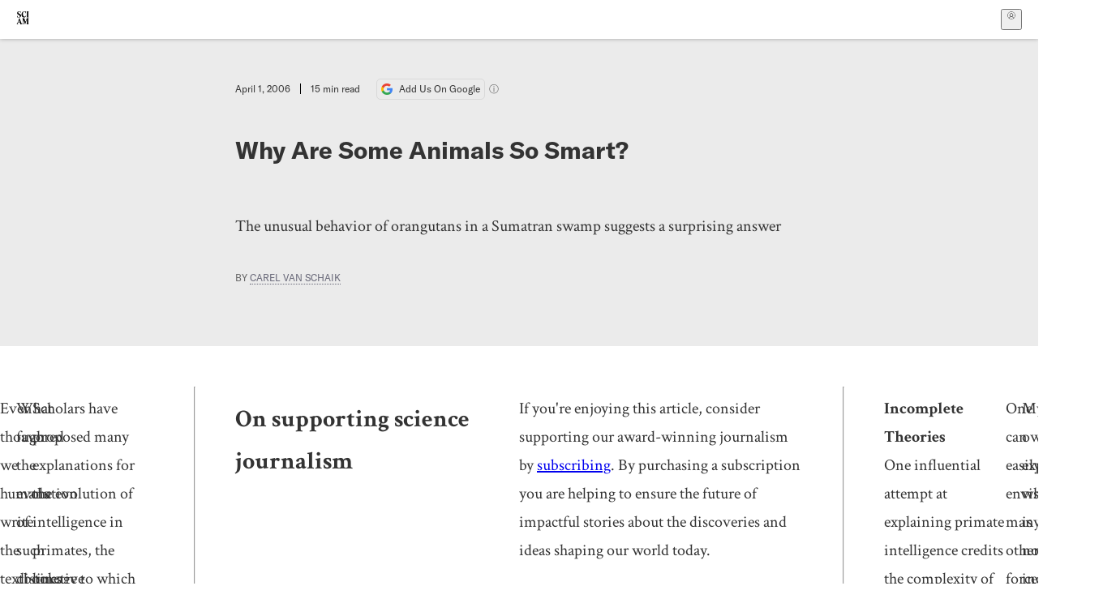

--- FILE ---
content_type: text/html; charset=utf-8
request_url: https://www.scientificamerican.com/article/why-are-some-animals-so-s-2006-04/
body_size: 36203
content:
<!doctype html>
<html lang="en">
  <head>
    <meta charset="utf-8" />
    <title>Why Are Some Animals So Smart? | Scientific American</title>
    <link rel="canonical" href="https://www.scientificamerican.com/article/why-are-some-animals-so-s-2006-04/">
    <meta name="theme-color" content="#fff"/>
    <meta name="robots" content="max-image-preview:standard"/>
    <link rel="image_src" src="https://static.scientificamerican.com/sciam/cache/file/3FE58D53-D932-4DDD-A107A452293EA851_source.jpg?w=1200">
    <meta property="og:url" content="https://www.scientificamerican.com/article/why-are-some-animals-so-s-2006-04/"/>
    <meta property="og:image" content="https://static.scientificamerican.com/sciam/cache/file/3FE58D53-D932-4DDD-A107A452293EA851_source.jpg?w=1200"/>
    <meta name="twitter:image" content="https://static.scientificamerican.com/sciam/cache/file/3FE58D53-D932-4DDD-A107A452293EA851_source.jpg?w=1200"/>
    <meta name="author" content="Carel van Schaik"/>
    <meta name="description" content="The unusual behavior of orangutans in a Sumatran swamp suggests a surprising answer"/>
    <meta property="og:title" content="Why Are Some Animals So Smart?"/>
    <meta property="og:description" content="The unusual behavior of orangutans in a Sumatran swamp suggests a surprising answer"/>
    <meta property="og:site_name" content="Scientific American"/>
    <meta property="og:image:alt" content="ORANGUTAN"/>
    <meta property="og:type" content="article"/>
    <meta name="twitter:title" content="Why Are Some Animals So Smart?"/>
    <meta name="twitter:description" content="The unusual behavior of orangutans in a Sumatran swamp suggests a surprising answer"/>
    <meta name="twitter:image:alt" content="ORANGUTAN"/>
    <meta property="og:locale" content="en_US"/>
    <meta name="twitter:site" content="@sciam"/>
    <meta name="twitter:domain" content="scientificamerican.com"/>
    <meta name="twitter:card" content="summary_large_image"/>
    <script type="application/ld+json">{"@context":"https://schema.org","@type":"NewsArticle","mainEntityOfPage":{"@type":"WebPage","@id":"https://www.scientificamerican.com/article/why-are-some-animals-so-s-2006-04/","breadcrumb":{"@type":"BreadcrumbList","itemListElement":[{"@type":"ListItem","position":1,"name":"Environment","item":"https://www.scientificamerican.com/environment/"},{"@type":"ListItem","position":2,"name":"Why Are Some Animals So Smart?","item":"https://www.scientificamerican.com/article/why-are-some-animals-so-s-2006-04/"}]}},"headline":"Why Are Some Animals So Smart?","alternativeHeadline":"Why Are Some Animals So Smart?","description":"The unusual behavior of orangutans in a Sumatran swamp suggests a surprising answer","url":"https://www.scientificamerican.com/article/why-are-some-animals-so-s-2006-04/","thumbnailUrl":"https://static.scientificamerican.com/sciam/cache/file/3FE58D53-D932-4DDD-A107A452293EA851_source.jpg?w=1200","image":["https://static.scientificamerican.com/sciam/cache/file/3FE58D53-D932-4DDD-A107A452293EA851_source.jpg?w=1200","https://static.scientificamerican.com/sciam/cache/file/3FE58D53-D932-4DDD-A107A452293EA851_source.jpg?crop=16%3A9%2Csmart&w=1920","https://static.scientificamerican.com/sciam/cache/file/3FE58D53-D932-4DDD-A107A452293EA851_source.jpg?crop=4%3A3%2Csmart&w=1200","https://static.scientificamerican.com/sciam/cache/file/3FE58D53-D932-4DDD-A107A452293EA851_source.jpg?crop=1%3A1%2Csmart&w=1000"],"datePublished":"2006-04-01T00:00:00-05:00","dateModified":"2024-02-20T14:38:18.174000+00:00","author":[{"@type":"Person","name":"Carel van Schaik","url":"https://www.scientificamerican.com/author/carel-van-schaik/"}],"editor":null,"isAccessibleForFree":false,"publisher":{"@id":"https://www.scientificamerican.com/#publisher","name":"Scientific American"},"copyrightHolder":{"@id":"https://www.scientificamerican.com/#publisher","name":"Scientific American"}}</script>
    <script type="application/ld+json">{"@context":"https://schema.org","@type":"NewsMediaOrganization","@id":"https://www.scientificamerican.com/#publisher","name":"Scientific American","alternateName":"SciAm","legalName":"Scientific American, a Division of Springer Nature America, Inc.","description":"Scientific American is the essential guide to the most awe-inspiring advances in science and technology, explaining how they change our understanding of the world and shape our lives.","foundingDate":"1845-08-28","logo":{"@type":"ImageObject","url":"https://www.scientificamerican.com/static/sciam.svg"},"url":"https://www.scientificamerican.com/","masthead":"https://www.scientificamerican.com/masthead/","sameAs":["https://en.wikipedia.org/wiki/Scientific_American","https://www.wikidata.org/wiki/Q39379","https://www.jstor.org/publisher/sciamerican","https://x.com/sciam","https://www.youtube.com/user/SciAmerican","https://www.tiktok.com/@scientificamerican","https://www.threads.net/@scientific_american","https://www.facebook.com/ScientificAmerican/"],"address":{"@type":"PostalAddress","streetAddress":"1 New York Plaza","addressLocality":"New York","addressRegion":"NY","postalCode":"10004","addressCountry":"US"}}</script>
    <meta name="viewport" content="width=device-width, initial-scale=1.0" />
    <link rel="icon shortcut" href="/static/favicon.ico" />
    <link
      rel="alternate"
      type="application/rss+xml"
      title="RSS"
      href="https://www.scientificamerican.com/platform/syndication/rss/"
    />
    <script data-layer="critical">;performance.mark('app-load-start');((d,ael,dcl,unl,cxl,log,onunl)=>{log('[readyState]',d.readyState);d[ael]('readystatechange',()=>log('[readyState]',d.readyState));d[ael](dcl,()=>log(dcl));d[ael](unl,onunl);window.onload=()=>{d.removeEventListener(unl,onunl);log('windowloaded')};})(document,'addEventListener','DOMContentLoaded','beforeunload','cancelled',(...msg)=>console.log('[dev]',...msg),()=>{window[cxl]=true;log(cxl)});((l,pii) => {if (pii.some(p => l.search.includes(p+"="))) {window.initSearch = l.search;const anon = new URLSearchParams(l.search);pii.forEach(p => anon.delete(p));history.replaceState({}, "", l.pathname + "?" + anon);}
})(location, ["email", "magic_link", "token", "code", "state"]);</script>
    <script type="module" crossorigin src="/static/bundle.DJlihQax.js"></script>
    <link rel="modulepreload" crossorigin href="/static/chunks/preload-helper-MnokBkrb.js">
    <link rel="modulepreload" crossorigin href="/static/chunks/vendor-react-B-Vyd1x7.js">
    <link rel="modulepreload" crossorigin href="/static/chunks/sciam-1pSxDIZ0.js">
    <link rel="modulepreload" crossorigin href="/static/chunks/use-auth-D0jHLMiK.js">
    <link rel="modulepreload" crossorigin href="/static/chunks/datalayer-BUxHYK4X.js">
    <link rel="modulepreload" crossorigin href="/static/chunks/use-user-iDs_oTUG.js">
    <link rel="modulepreload" crossorigin href="/static/chunks/storage-1WketebU.js">
    <link rel="modulepreload" crossorigin href="/static/chunks/use-chargebee-DJ6WCe59.js">
    <link rel="modulepreload" crossorigin href="/static/chunks/use-plan-BRZfVoP_.js">
    <link rel="modulepreload" crossorigin href="/static/chunks/use-cart-DnK7FpDe.js">
    <link rel="modulepreload" crossorigin href="/static/chunks/tally-BPkw6UlL.js">
    <link rel="modulepreload" crossorigin href="/static/chunks/use-consent-DaLfk-Vs.js">
    <link rel="modulepreload" crossorigin href="/static/chunks/use-count-3NU5x6Gn.js">
    <link rel="modulepreload" crossorigin href="/static/chunks/provider-C5rkHvIx.js">
    <link rel="modulepreload" crossorigin href="/static/chunks/useOverlay-D-ocqjaO.js">
    <link rel="modulepreload" crossorigin href="/static/chunks/gtm-DFC2mpkD.js">
    <link rel="stylesheet" crossorigin href="/static/assets/bundle-CqsJjkVt.css">
    
    <link rel="stylesheet" href="/static/assets/ColumnSignup-BgAU8OG1.css">
    <link rel="stylesheet" href="/static/assets/ArticleList-CbosH0t6.css">
    <link rel="stylesheet" href="/static/assets/Header-CRsy5hbB.css">
    <link rel="stylesheet" href="/static/assets/Kicker-BuYKkL60.css">
    <link rel="stylesheet" href="/static/assets/ArticleDisplay-CkAgyHRP.css">
    <link rel="stylesheet" href="/static/assets/SubmitPostModule-B9Sd6hTZ.css">
    <link rel="stylesheet" href="/static/assets/TalkIcon-CYQQg01-.css">
    <link rel="stylesheet" href="/static/assets/Body-Dua_D-CD.css">
    <link rel="stylesheet" href="/static/assets/images--Rm_Dt2j.css">
    <link rel="stylesheet" href="/static/assets/Input-C57946EV.css">
    <link rel="stylesheet" href="/static/assets/DynamicLabelInput-DwXtCBSS.css">
    <link rel="stylesheet" href="/static/assets/index-5Au9tkUb.css">
    <link rel="stylesheet" href="/static/assets/Article-DIE7IuKC.css">
    <link rel="stylesheet" href="/static/assets/C52LWZEX.css">
    <link rel="stylesheet" href="/static/assets/Article-BJfUwIuQ.css">
    <link rel="stylesheet" href="/static/assets/Header-CrA2yIJ8.css">
    <link rel="stylesheet" href="/static/assets/DefaultLayout-DEYi769u.css">
    <link rel="stylesheet" href="/static/assets/article-vaVZbeOi.css">
    <link rel="modulepreload" href="/static/article.DnMFNUWP.js" crossorigin fetchpriority="auto">
    <link rel="preload" href="https://www.googletagmanager.com/gtm.js?id=GTM-5FLM662" as="script" fetchpriority="auto">
    <link rel="preload" href="https://www.scientificamerican.com/sciads/sciads.js" as="script" fetchpriority="auto">
  </head>
  <body>
    <div id="app"><header class="headerContainer-0tiux" role="banner"><a href="#main" id="skipToMain" class="skiptocontent sr-only-focusable sr-only">Skip to main content</a><div class="header-cCAfM flex-8QhDt"><div class="left-uYWbO flex-8QhDt"><a href="/" aria-label="Scientific American" class="logoLink-4-cIk"><span class="sr-only">Scientific American</span><svg width="1em" height="1em" viewBox="0 0 120.79 128.39" fill="currentColor" role="img" aria-label="Scientific American"><path d="M7.98 58.19c2.3 0 5.24 3.18 14.53 3.18 13.66 0 21.75-8.57 21.75-17.86 0-7.86-3.73-12.94-11.43-17.23l-9.37-5.24c-4.05-2.3-7.46-5.32-7.46-9.92 0-4.92 3.73-7.7 9.69-7.7s11.35 4.21 13.02 13.26h1.98V.95h-1.83c-.16 1.43-.87 2.06-1.75 2.06-2.06 0-4.53-2.94-12.62-2.94C13.85.08 5.12 6.51 5.12 16.35c0 7.3 3.26 11.83 9.77 15.56l9.61 5.48c5.48 3.18 7.7 6.19 7.7 10.72 0 5.64-3.18 9.77-10.64 9.77-9.29 0-13.58-5.08-15.32-16.2H4.1V60.5h1.98c.16-1.67.95-2.3 1.91-2.3Zm65.97 3.26c11.11-.03 19.13-8.81 20.4-20.72l-2.22-.64c-2.54 8.26-7.22 12.46-13.97 12.46-12.23 0-16.04-14.93-16.04-27.87 0-15.56 6.11-21.28 14.13-21.28 5.72 0 11.83 5.72 14.45 16.59h2.06V.95h-1.91c-.16 1.27-.87 2.06-2.14 2.06-1.91 0-5.72-3.02-11.83-3.02-14.85 0-28.66 12.07-28.66 32.39 0 17.39 10.96 29.1 25.72 29.06Zm14.53 42.72L76.49 68.84H56.24v1.75c3.33.16 4.76.95 4.76 5.95v42c0 6.03-1.67 8.1-5.32 8.1-2.54 0-4.53-1.91-6.51-6.91L29.11 68.12h-2.7L6.35 119.89c-2.17 5.72-4.3 6.75-6.35 6.75v1.75h18.02v-1.75c-5.8-.24-8.65-2.7-5.8-10.48l2.05-5.4h17.88l3.45 8.97c2.3 5.72.64 6.91-3.73 6.91v1.75h39.62v-1.75c-4.13 0-6.27-1.19-6.27-8.02l.48-42.08 17.07 51.29h2.14l17.63-51.05v43.9c0 5.48-1.75 5.95-5.08 5.95v1.75h23.34v-1.75c-3.33 0-4.76-.48-4.76-5.95V76.54c0-5.56 1.43-5.95 4.76-5.95v-1.75h-19.85l-12.46 35.33Zm-72.88 3.1 7.56-19.85 7.63 19.85H15.6ZM120.79 2.7V.95h-23.1V2.7c3.33 0 4.84.32 4.84 5.95v44.14c0 5.48-1.51 5.95-4.84 5.95v1.75h23.1v-1.75c-3.33 0-4.76-.48-4.76-5.95V8.65c0-5.64 1.43-5.95 4.76-5.95Z"></path></svg></a></div><div class="center-ZN-Wa flex-8QhDt"></div><div class="right-W53pL flex-8QhDt"><button type="button" id="radix-:Rnl:" aria-haspopup="menu" aria-expanded="false" data-state="closed" class="trigger-kKYcM" aria-label="User Menu"><div class="dropdownIconContainer--yKdJ"><svg width="1em" height="1em" viewBox="0 0 472 472" fill="currentColor" role="img" aria-label="User" class="dropdownIcon-lOe-h profileIconImg-p2hpy"><path d="M403 69a235 235 0 0 0-334 0 235 235 0 0 0 0 334 235 235 0 0 0 334 0 235 235 0 0 0 0-334ZM118 412a122 122 0 0 1 237 0 211 211 0 0 1-237 0Zm41-197a77 77 0 1 1 155 0 77 77 0 0 1-155 0Zm216 181c-14-43-48-77-91-92a101 101 0 1 0-96 0c-43 15-77 49-91 92a212 212 0 1 1 278 0Z"></path></svg><div class="dropdownIcon-lOe-h initials-76MAg"><span style="position:relative"></span></div></div></button></div></div></header><main class="main-kSL-E"><article class="article-2blix"><div class="article__header-mGlmH article__header__reduce_padding_bottom-0Zqdu"><div class="article_date_and_read_time-hPdNV"><p class="article_pub_date-zPFpJ">April 1, 2006</p><p class="article_read_time-ZYXEi">15<!-- --> min read</p><a href="https://www.google.com/preferences/source?q=scientificamerican.com" target="_blank" class="google_cta-CuF5m"><img src="[data-uri]" alt="Google Logo"/> <span class="google_cta_text-ykyUj"><span class="google_cta_text_desktop-wtvUj">Add Us On Google</span><span class="google_cta_text_mobile-jmni9">Add SciAm</span></span></a><span class="google_cta_icon-pdHW3"></span></div><h1 data-testid="article-title" class="article_hed-lWOBk"><p>Why Are Some Animals So Smart?</p></h1><div class="article_dek-vct0y"><p>The unusual behavior of orangutans in a Sumatran swamp suggests a surprising answer</p></div><p class="article_authors-ZdsD4">By <a class="article_authors__link--hwBj" href="/author/carel-van-schaik/">Carel van Schaik</a> </p><div class="article_eyebrows-GlOrN"><div><div class="eyebrows_container-X6CAt eyebrows_container__margin_top-FTfjH"></div></div></div></div><div class="body-n0vxv prose-mhScE prose-MpLPk article__body-JuzOb"><p class="" data-block="sciam/paragraph">Even though we humans write the textbooks and may justifiably be suspected of bias, few doubt that we are the smartest creatures on the planet. Many animals have special cognitive abilities that allow them to excel in their particular habitats, but they do not often solve novel problems. Some of course do, and we call them intelligent, but none are as quick-witted as we are.</p><p class="" data-block="sciam/paragraph">What favored the evolution of such distinctive brainpower in humans or, more precisely, in our hominid ancestors? One approach to answering this question is to examine the factors that might have shaped other creatures that show high intelligence and to see whether the same forces might have operated in our forebears. Several birds and nonhuman mammals, for instance, are much better problem solvers than others: elephants, dolphins, parrots, crows. But research into our close relatives, the great apes, is surely likely to be illuminating.</p><p class="" data-block="sciam/paragraph">Scholars have proposed many explanations for the evolution of intelligence in primates, the lineage to which humans and apes belong (along with monkeys, lemurs and lorises). Over the past 13 years, though, my group's studies of orangutans have unexpectedly turned up a new explanation that we think goes quite far in answering the question.</p><hr/><h2>On supporting science journalism</h2><p>If you&#x27;re enjoying this article, consider supporting our award-winning journalism by<!-- --> <a href="/getsciam/">subscribing</a>. By purchasing a subscription you are helping to ensure the future of impactful stories about the discoveries and ideas shaping our world today.</p><hr/><p class="" data-block="sciam/paragraph"><b>Incomplete Theories</b><br/>One influential attempt at explaining primate intelligence credits the complexity of social life with spurring the development of strong cognitive abilities. This Machiavellian intelligence hypothesis suggests that success in social life relies on cultivating the most profitable relationships and on rapidly reading the social situation--for instance, when deciding whether to come to the aid of an ally attacked by another animal. Hence, the demands of society foster intelligence because the most intelligent beings would be most successful at making self-protective choices and thus would survive to pass their genes to the next generation. Machiavellian traits may not be equally beneficial to other lineages, however, or even to all primates, and so this notion alone is unsatisfying.</p><p class="" data-block="sciam/paragraph">One can easily envisage many other forces that would promote the evolution of intelligence, such as the need to work hard for one's food. In that situation, the ability to figure out how to skillfully extract hidden nourishment or the capacity to remember the perennially shifting locations of critical food items would be advantageous, and so such cleverness would be rewarded by passing more genes to the next generation.</p><p class="" data-block="sciam/paragraph">My own explanation, which is not incompatible with these other forces, puts the emphasis on social learning. In humans, intelligence develops over time. A child learns primarily from the guidance of patient adults. Without strong social--that is, cultural--inputs, even a potential wunderkind will end up a bungling bumpkin as an adult. We now have evidence that this process of social learning also applies to great apes, and I will argue that, by and large, the animals that are intelligent are the ones that are cultural: they learn from one another innovative solutions to ecological or social problems. In short, I suggest that culture promotes intelligence.</p><p class="" data-block="sciam/paragraph">I came to this proposition circuitously, by way of the swamps on the western coast of the Indonesian island of Sumatra, where my colleagues and I were observing orangutans. The orangutan is Asia's only great ape, confined to the islands of Borneo and Sumatra and known to be something of a loner. Compared with its more familiar relative, Africa's chimpanzee, the red ape is serene rather than hyperactive and reserved socially rather than convivial. Yet we discovered in them the conditions that allow culture to flourish.</p><p class="" data-block="sciam/paragraph"><b>Technology in the Swamp</b><br/>We were initially attracted to the swamp because it sheltered disproportionately high numbers of orangutans--unlike the islands' dryland forests, the moist swamp habitat supplies abundant food for the apes year-round and can thus support a large population. We worked in an area near Suaq Balimbing in the Kluet swamp, which may have been paradise for orangutans but, with its sticky mud, profusion of biting insects, and oppressive heat and humidity, was hell for researchers. [break]</p><p class="" data-block="sciam/paragraph">One of our first finds in this unlikely setting astonished us: the Suaq orangutans created and wielded a variety of tools. Although captive red apes are avid tool users, the most strik&iquest;ing feature of tool use among the wild orangutans observed until then was its absence. The animals at Suaq ply their tools for two major purposes. First, they hunt for ants, termites and, especially, honey (mainly that of stingless bees)--more so than all their fellow orangutans elsewhere. They often cast discerning glances at tree trunks, looking for air traffic in and out of small holes. Once discovered, the holes become the focus of visual and then manual inspection by a poking and picking finger. Usually the finger is not long enough, and the orangutan prepares a stick tool. After carefully inserting the tool, the ape delicately moves it back and forth, and then withdraws it, licks it off and sticks it back in. Most of this "manipulation" is done with the tool clenched between the teeth; only the largest tools, used primarily to hammer chunks off termite nests, are handled.</p><p class="" data-block="sciam/paragraph">The second context in which the Suaq apes employ tools involves the fruit of the <i>Neesia</i>. This tree produces woody, five-angled capsules up to 10 inches long and four inches wide. The capsules are filled with brown seeds the size of lima beans, which, because they contain nearly 50 percent fat, are highly nutritious--a rare and sought-after treat in a natural habitat without fast food. The tree protects its seeds by growing a very tough husk. When the seeds are ripe, however, the husk begins to split open; the cracks gradually widen, exposing neat rows of seeds, which have grown nice red attachments (arils) that contain some 80 percent fat. To discourage seed predators further, a mass of razor-sharp needles fills the husk. The orangutans at Suaq strip the bark off short, straight twigs, which they then hold in their mouths and insert into the cracks. By moving the tool up and down inside the crack, the animal detaches the seeds from their stalks. After this maneuver, it can drop the seeds straight into its mouth. Late in the season, the orangutans eat only the red arils, deploying the same technique to get at them without injury.</p><p class="" data-block="sciam/paragraph">Both these methods of fashioning sticks for foraging are ubiquitous at Suaq. In general, "fishing" in tree holes is occasional and lasts only a few minutes, but when <i>Neesia</i> fruits ripen, the apes devote most of their waking hours to ferreting out the seeds or arils, and we see them grow fatter and sleeker day by day.</p><p class="" data-block="sciam/paragraph"><b>Why the Tool Use Is Cultural</b><br/>What explains this curious concentration of tool use when wild orangutans elsewhere show so little propensity? We doubt that the animals at Suaq are intrinsically smarter: the observation that most captive members of this species can learn to use tools suggests that the basic brain capacity to do so is present.</p><p class="" data-block="sciam/paragraph">So we reasoned that their environment might hold the answer. The orangutans studied before mostly live in dry forest, and the swamp furnishes a uniquely lush habitat. More insects make their nests in the tree holes there than in forests on dry land, and <i>Neesia</i> grows only in wet places, usually near flowing water. Tempting as the environmental explanation sounds, however, it does not explain why orangutans in several populations outside Suaq ignore altogether these same rich food sources. Nor does it explain why some populations that do eat the seeds harvest them without tools (which results, of course, in their eating much less than the orangutans at Suaq do). The same holds for tree-hole tools. Occasionally, when the nearby hills--which have dryland forests--show massive fruiting, the Suaq orangutans go there to indulge, and while they are gathering fruit they use tools to exploit the contents of tree holes. The hill habitat is a dime a dozen through&iquest;out the orangutan's geographic range, so if tools can be used on the hillsides above Suaq, why not everywhere? [break]</p><p class="" data-block="sciam/paragraph">Another suggestion we considered, captured in the old adage that necessity is the mother of invention, is that the Suaq animals, living at such high density, have much more competition for provisions. Consequently, many would be left without food unless they could get at the hard-to-reach supplies--that is, they <i>need</i> tools in order to eat. The strongest argument against this possibility is that the sweet or fat foods that the tools make accessible sit very high on the orangutan preference list and should therefore be sought by these animals everywhere. For instance, red apes in all locations are willing to be stung many times by honeybees to get at their honey. So the necessity idea does not hold much water either.</p><p class="" data-block="sciam/paragraph">A different possibility is that these behaviors are innovative techniques a couple of clever orangutans invented, which then spread and persisted in the population because other individuals learned by observing these experts. In other words, the tool use is cultural. A major obstacle to studying culture in nature is that, barring experimental introductions, we can never demonstrate convincingly that an animal we observe invents some new trick rather than simply applying a well-remembered but rarely practiced habit. Neither can we prove that one individual learned a new skill from another group member rather than figuring out what to do on its own. Although we can show that orangutans in the lab are capable of observing and learning socially, such studies tell us nothing about culture in nature--neither what it is generally about nor how much of it exists. So field-workers have had to develop a system of criteria to demonstrate that a certain behavior has a cultural basis.</p><p class="" data-block="sciam/paragraph">First, the behavior must vary geographically, showing that it was invented somewhere, and it must be common where it is found, showing that it spread and persisted in a population. The tool uses at Suaq easily pass these first two tests. The second step is to eliminate simpler explanations that produce the same spatial pattern but without involving social learning. We have already excluded an ecological explanation, in which individuals exposed to a particular habitat independently converge on the same skill. We can also eliminate genetics because of the fact that most captive orangutans can learn to use tools.</p><p class="" data-block="sciam/paragraph">The third and most stringent test is that we must be able to find geographic distributions of behavior that can be explained by culture and are not easily explained any other way. One key pattern would be the presence of a behavior in one place and its absence beyond some natural barrier to dispersal. In the case of the tool users at Suaq, the geographic distribution of <i>Neesia</i> gave us decisive clues. <i>Neesia</i> trees (and orangutans) occur on both sides of the wide Alas River. In the Singkil swamp, however, just south of Suaq and on the same side of the Alas River, tools littered the floor, whereas in Batu-Batu swamp across the river they were conspicuously absent, despite our numerous visits in different years. In Batu-Batu, we did find that many of the fruits were ripped apart, showing that these orangutans ate <i>Neesia</i> seeds in the same way as their colleagues did at a site called Gunung Palung in distant Borneo but in a way completely different from their cousins right across the river in Singkil.</p><p class="" data-block="sciam/paragraph">Batu-Batu is a small swamp area, and it does not contain much of the best swamp forest; thus, it supports a limited number of orangutans. We do not know whether tool use was never invented there or whether it could not be maintained in the smaller population, but we do know that migrants from across the river never brought it in because the Alas is so wide there that it is absolutely impassable for an orangutan. Where it is passable, farther upriver, <i>Neesia</i> occasionally grows, but the orangutans in that area ignore it altogether, apparently unaware of its rich offerings. A cultural interpretation, then, most parsimoniously explains the unexpected juxtaposition of knowledgeable tool users and brute-force foragers living practically next door to one another, as well as the presence of ignoramuses farther upriver. [break]</p><p class="" data-block="sciam/paragraph"><b>Tolerant Proximity</b><br/>Why do we see these fancy forms of tool use at Suaq and not elsewhere? To look into this question, we first made detailed comparisons among all the sites at which orangutans have been studied. We found that even when we excluded tool use, Suaq had the largest number of innovations that had spread throughout the population. This finding is probably not an artifact of our own interest in unusual behaviors, because some other sites have seen far more work by researchers eager to discover socially learned behavioral innovations.</p><p class="" data-block="sciam/paragraph">We guessed that populations in which individuals had more chances to observe others in action would show a greater diversity of learned skills than would populations offering fewer learning opportunities. And indeed, we were able to confirm that sites in which individuals spend more time with others have greater repertoires of learned innovations--a relation, by the way, that also holds among chimpanzees. This link was strongest for food-related behavior, which makes sense because acquiring feeding skills from somebody else requires more close-range observation than, say, picking up a conspicuous communication signal. Put another way, those animals exposed to the fewest educated individuals have the smallest collection of cultural variants, exactly like the proverbial country bumpkin.</p><p class="" data-block="sciam/paragraph">When we looked closely at the contrasts among sites, we noticed something else. Infant orangutans everywhere spend over 20,000 daylight hours in close contact with their mothers, acting as enthusiastic apprentices. Only at Suaq, however, did we also see adults spending considerable time together while foraging. Unlike any other orangutan population studied so far, they even regularly fed on the same food item, usually termite-riddled branches, and shared food--the meat of a slow loris, for example. This unorthodox proximity and tolerance allowed less skilled adults to come close enough to observe foraging methods, which they did as eagerly as kids.</p><p class="" data-block="sciam/paragraph">Acquisition of the most cognitively demanding inventions, such as the tool uses found only at Suaq, probably requires face time with proficient individuals, as well as several cycles of observation and practice. The surprising implication of this need is that even though infants learn virtually all their skills from their mothers, a population will be able to perpetuate particular innovations only if tolerant role models other than the mother are around; if mom is not particularly skillful, knowledgeable experts will be close at hand, and a youngster will still be able to learn the fancy techniques that apparently do not come automatically. Thus, the more connected a social network, the more likely it is that the group will retain any skill that is invented, so that in the end tolerant populations support a greater number of such behaviors.</p><p class="" data-block="sciam/paragraph">Our work in the wild shows us that most learning in nature, aside from simple conditioning, may have a social component, at least in primates. In contrast, most laboratory experiments that investigate how animals learn are aimed at revealing the subject's ability for individual learning. Indeed, if the lab psychologist's puzzle were presented under natural conditions, where myriad stimuli compete for attention, the subject might never realize that a problem was waiting to be solved. In the wild, the actions of knowledgeable members of the community serve to focus the attention of the naive animal.</p><p class="" data-block="sciam/paragraph"><b>The Cultural Roots of Intelligence</b><br/>Our analyses of orangutans suggest that not only does culture--social learning of special skills--promote intelligence, it favors the evolution of greater and greater intelligence in a population over time. Different species vary greatly in the mechanisms that enable them to learn from others, but formal experiments confirm the strong impression one gets from observing great apes in the wild: they are capable of learning by watching what others do. Thus, when a wild orangutan, or an African great ape for that matter, pulls off a cognitively complex behavior, it has acquired the ability through a mix of observational learning and individual practice, much as a human child has garnered his or her skills. And when an orangutan in Suaq has acquired more of these tricks than its less fortunate cousins elsewhere, it has done so because it had greater opportunities for social learning throughout its life. In brief, social learning may bootstrap an animal's intellectual performance onto a higher plane. [break]</p><p class="" data-block="sciam/paragraph">To appreciate the importance of social inputs to the evolution of ever higher intelligence, let us do a thought experiment. Imagine an individual that grows up without any social inputs yet is provided with all the shelter and nutrition it needs. This situation is equivalent to that in which no contact exists between the generations or in which young fend for themselves after they emerge from the nest. Now imagine that some female in this species invents a useful skill--for instance, how to open a nut to extract its nutritious meat. She will do well and perhaps have more offspring than others in the population. Unless the skill gets transferred to the next generation, however, it will disappear when she dies.</p><p class="" data-block="sciam/paragraph">Now imagine a situation in which the offspring accompany their mother for a while before they strike out on their own. Most youngsters will learn the new technique from their mother and thus transfer it--and its attendant benefits--to the next generation. This process would generally take place in species with slow development and long association between at least one parent and offspring, but it would get a strong boost if several individuals form socially tolerant groups.</p><p class="" data-block="sciam/paragraph">We can go one step further. For slowly developing animals that live in socially tolerant societies, natural selection will tend to reward a slight improvement in the ability to learn through observation more strongly than a similar increase in the ability to innovate, because in such a society, an individual can stand on the shoulders of those in both present and past generations. We will then expect a feed-forward process in which animals can become more innovative and develop better techniques of social learning because both abilities rely on similar cognitive mechanisms. Hence, being cultural predisposes species with some innovative capacities to evolve toward higher intelligence. This, then, brings us to the new explanation for cognitive evolution.</p><p class="" data-block="sciam/paragraph">This new hypothesis makes sense of an otherwise puzzling phenomenon. Many times during the past century people reared great ape infants as they would human children. These so-called enculturated apes acquired a surprising set of skills, effortlessly imitating complex behavior--understanding pointing, for example, and even some human language, becoming humorous pranksters and creating drawings. More recently, formal experiments such as those performed by E. Sue Savage-Rumbaugh of Georgia State University, involving the bonobo Kanzi, have revealed startling language abilities [see "The Emergence of Intelligence," by William H. Calvin; <i>Scientific American</i>, October 1994]. Though often dismissed as lacking in scientific rigor, these consistently replicated cases reveal the astonishing cognitive potential that lies dormant in great apes. We may not fully appreciate the complexity of life in the jungle, but I guess that these enculturated apes have truly become overqualified. In a process that encapsulates the story of human evolution, an ape growing up like a human can be bootstrapped to cognitive peaks higher than any of its wild counterparts.</p><p class="" data-block="sciam/paragraph">The same line of thinking solves the long-standing puzzle of why many primates in captivity readily use--and sometimes even make--tools, when their counterparts in the wild seem to lack any such urges. The often-heard suggestion that they do not need tools is belied by observations of orangutans, chimpanzees and capuchin monkeys showing that some of this tool use makes available the richest food in the animals' natural habitats or tides the creatures over during lean periods. The conundrum is resolved if we realize that two individuals of the same species can differ dramatically in their intellectual performance, depending on the social environment in which they grew up.</p><p class="" data-block="sciam/paragraph">Orangutans epitomize this phenomenon. They are known as the escape artists of the zoo world, cleverly unlocking the doors of their cages. But the available observations from the wild, despite decades of painstaking monitoring by dedicated field-workers, have uncovered precious few technological accomplishments outside Suaq. Wild-caught individuals generally never take to being locked up, always retaining their deeply ingrained shyness and suspicion of humans. But zoo-born apes happily consider their keepers valuable role models and pay attention to their activities and to the objects strewn around the enclosures, learning to learn and thus accumulating numerous skills. [break]</p><p class="" data-block="sciam/paragraph">The critical prediction of the intelligence-through-culture theory is that the most intelligent animals are also likely to live in populations in which the entire group routinely adopts innovations introduced by members. This prediction is not easily tested. Animals from different lineages vary so much in their senses and in their ways of life that a single yardstick for intellectual performance has traditionally been hard to find. For now, we can merely ask whether lineages that show incontrovertible signs of intelligence also have innovation-based cultures, and vice versa. Recognizing oneself in a mirror, for example, is a poorly understood but unmistakable sign of self-awareness, which is taken as a sign of high intelligence. So far, despite widespread attempts in numerous lineages, the only mammalian groups to pass this test are great apes and dolphins, the same animals that can learn to understand many arbitrary symbols and that show the best evidence for imitation, the basis for innovation-based culture. Flexible, innovation-based tool use, another expression of intelligence, has a broader distribution in mammals: monkeys and apes, cetaceans, and elephants--all lineages in which social learning is common. Although so far only these very crude tests can be done, they support the intelligence-through-culture hypothesis.</p><p class="" data-block="sciam/paragraph">Another important prediction is that the propensities for innovation and social learning must have coevolved. Indeed, Simon Reader, now at Utrecht University in the Netherlands, and Kevin N. Laland, currently at the University of St. Andrews in Scotland, found that primate species that show more evidence of innovation are also those that show the most evidence for social learning. Still more indirect tests rely on correlations among species between the relative size of the brain (after statistically correcting for body size) and social and developmental variables. The well-established correlations between gregariousness and relative brain size in various mammalian groups are also consistent with the idea.</p><p class="" data-block="sciam/paragraph">Although this new hypothesis is not enough to explain why our ancestors, alone among great apes, evolved such extreme intelligence, the remarkable bootstrapping ability of the great apes in rich cultural settings makes the gap seem less formidable. The explanation for the historical trajectory of change involves many details that must be painstakingly pieced together from a sparse and confusing fossil and archaeological record. Many researchers suspect that a key change was the invasion of the savanna by tool-wielding, striding early <i>Homo</i>. To dig up tubers and deflesh and defend carcasses of large mammals, they had to work collectively and create tools and strategies. These demands fostered ever more innovation and more interdependence, and intelligence snowballed.</p><p class="" data-block="sciam/paragraph">Once we were human, cultural history began to interact with innate ability to improve performance. Nearly 150,000 years after the origin of our own species, sophisticated expressions of human symbolism, such as finely worked nonfunctional artifacts (art, musical instruments and burial gifts), were widespread [see "The Morning of the Modern Mind," by Kate Wong; <i>Scientific American</i>, June 2005]. The explosion of technology in the past 10,000 years shows that cultural inputs can unleash limitless accomplishments, all with Stone Age brains. Culture can indeed build a new mind from an old brain.</p></div><footer class="footer-UXCH4"><div class="divide-w1-w1"><div class="rights-tb72h"><a target="_blank" href="https://s100.copyright.com/AppDispatchServlet?publisherName=sciam&amp;publication=sciam&amp;title=Why+Are+Some+Animals+So+Smart%3F&amp;publicationDate=2006-04-01&amp;contentID=000C1E5D-B9BA-1422-B9BA83414B7F0103&amp;orderBeanReset=true&amp;author=Carel+van+Schaik&amp;volume=294&amp;copyright=Copyright+2006+Scientific+American%2C+Inc.+All+rights+reserved">Rights &amp; Permissions</a></div></div><div class="divide-w1-w1"><footer class="footnote-xva-h"><p><b>A Model for Tool-Use Traditions in Primates: Implications for the Coevolution of Culture and Cognition.</b> C. P. van Schaik and G. R. Pradhan in <i>Journal of Human Evolution</i>, Vol. 44, pages 645-664; 2003.</p>
<p><b>Orangutan Cultures and the Evolution of Material Culture.</b> C. P. van Schaik, M. Ancrenaz, G. Borgen, B. Galdikas, C. D. Knott, I. Singleton, A. Suzuki, S. S. Utami and M. Y. Merrill in <i>Science</i>, Vol. 299, pages 102-105; 2003.</p>
<p><b>Conformity to Cultural Norms of Tool Use in Chimpanzees</b>. Andrew Whiten, Vicky Horner and Frans de Waal in <i>Nature</i> online; August 2005.</p>
<p>Kluet Swamp</p>
<p>Most Orangutans</p>
<p>Fruit of the <i>Neesia</i> Tree</p>
<p>Impassable Rivers</p>
<p>Populations</p></footer></div><div class="divide-w1-w1"><div class="subdivide-eq67o"><a href="/author/carel-van-schaik/">More by <span>Carel van Schaik</span></a></div></div><div class="divide-w1-w1"><div class="viewIssue-CEiW8"><a class="issueThumb-vmCRa" href="/issue/sa/2006/04-01/"><img class="thumb-ko7G8" src="https://static.scientificamerican.com/sciam/cache/file/C98A8910-0392-4EC3-B91E7020B89C808A_source.jpg" alt="Scientific American Magazine Vol 294 Issue 4" srcSet="https://static.scientificamerican.com/sciam/cache/file/C98A8910-0392-4EC3-B91E7020B89C808A_source.jpg?w=300 300w, https://static.scientificamerican.com/sciam/cache/file/C98A8910-0392-4EC3-B91E7020B89C808A_source.jpg?w=600 600w, https://static.scientificamerican.com/sciam/cache/file/C98A8910-0392-4EC3-B91E7020B89C808A_source.jpg?w=900 900w" sizes="300px" width="300" loading="lazy"/></a><cite class="issueInfo-Mo92T">This article was published with the title “<span>Why Are Some Animals So Smart?</span>” in<!-- --> <span class="citation-IRc1W"><i>Scientific American Magazine</i> Vol. 294<!-- --> No. 4<!-- --> <!-- -->(<time dateTime="2006-04-01">April 2006</time>)</span><br/><small class="doi-JDkdC">doi:<!-- -->10.1038/scientificamerican042006-46VEjsZU7CaL7k3tKD1dZr</small></cite><div class="issueLinks-T60pv"><a href="/issue/sa/2006/04-01/" class="button--8YKq">View This Issue</a></div></div></div></footer><section class="subscriptionPleaContainer-D09dM"><h2 class="subscriptionPleaHeading-DMY4w">It’s Time to Stand Up for Science</h2><p class="subscriptionPleaText--StZo">If you enjoyed this article, I’d like to ask for your support.<!-- --> <span class="subscriptionPleaItalicFont-i0VVV">Scientific American</span> has served as an advocate for science and industry for 180 years, and right now may be the most critical moment in that two-century history.</p><p class="subscriptionPleaText--StZo">I’ve been a <span class="subscriptionPleaItalicFont-i0VVV">Scientific American</span> <!-- -->subscriber since I was 12 years old, and it helped shape the way I look at the world.<!-- --> <span class="subscriptionPleaItalicFont-i0VVV">SciAm </span>always educates and delights me, and inspires a sense of awe for our vast, beautiful universe. I hope it does that for you, too.</p><p class="subscriptionPleaText--StZo">If you<!-- --> <a class="subscriptionPleaLink-FiqVM subscriptionPleaBoldFont-nQHHb" href="/getsciam/">subscribe to<!-- --> <span class="subscriptionPleaItalicFont-i0VVV">Scientific American</span></a>, you help ensure that our coverage is centered on meaningful research and discovery; that we have the resources to report on the decisions that threaten labs across the U.S.; and that we support both budding and working scientists at a time when the value of science itself too often goes unrecognized.</p><p class="subscriptionPleaText--StZo">In return, you get essential news,<!-- --> <a class="subscriptionPleaLink-FiqVM subscriptionPleaBoldFont-nQHHb" href="/podcasts/">captivating podcasts</a>, brilliant infographics,<!-- --> <a class="subscriptionPleaLink-FiqVM subscriptionPleaBoldFont-nQHHb" href="/newsletters/">can&#x27;t-miss newsletters</a>, must-watch videos,<!-- --> <a class="subscriptionPleaLink-FiqVM subscriptionPleaBoldFont-nQHHb" href="/games/">challenging games</a>, and the science world&#x27;s best writing and reporting. You can even<!-- --> <a class="subscriptionPleaLink-FiqVM subscriptionPleaBoldFont-nQHHb" href="/getsciam/gift/">gift someone a subscription</a>.</p><p class="subscriptionPleaText--StZo">There has never been a more important time for us to stand up and show why science matters. I hope you’ll support us in that mission.</p><div class="subscriptionPleaFooter-yeZXF"><img class="subscriptionPleaEditorImg-d-tfq" src="/static/assets/davidEwalt-DfgtbvSa.png" alt=""/><div class="subscriptionPleaEditorSignature-3B8KR"><p>Thank you,</p><p><span class="subscriptionPleaBoldFont-nQHHb">David M. Ewalt,<!-- --> </span><span>Editor in Chief, </span><span class="subscriptionPleaItalicFont-i0VVV">Scientific American</span></p></div><a href="/getsciam/?utm_source=site&amp;utm_medium=display&amp;utm_term=eic_stand_up_for_science" class="subscribePleaBtn-75XXf baseBtn-ZNLef darkGrayBtn-p1Ce6">Subscribe</a></div></section><div class="breakoutContainer-UppO6"><gpt-ad class="ad-Xtmn1" unitpath="injector" style="--margin:0.25rem 0 1.25rem" id-format="gpt-unit-{}" sizes-from-0="320x450,300x250,300x50,320x50,fluid" sizes-from-745="320x450,728x90,300x250,fluid" sizes-from-1000="970x350,970x250,970x90,728x90,300x250,fluid" targeting-pos="article-footer"></gpt-ad></div></article></main><div role="complementary" class="footerSubscribe-QtEdJ"><div class="footerFlexContainer-VhvVp footerContainer-d7pL1"><div class="footerLinks-NdlYP"><p class="footerText-Qzk9H">Subscribe to <i>Scientific American</i> to learn and share the most exciting discoveries, innovations and ideas shaping our world today.</p><a class="footerLink-TJEe5" href="/getsciam/">Subscription Plans</a><a class="footerLink-TJEe5" href="/getsciam/gift/">Give a Gift Subscription</a></div></div></div><footer class="footer-0q8By"><div class="grid-ooCFg footerContainer-d7pL1"><div><ul><li class="footerSmallLink-iIemO"><b>Explore SciAm</b></li><li><a class="footerSmallLink-iIemO" href="/latest-issue/">Latest Issue</a></li><li><a class="footerSmallLink-iIemO" href="/">News</a></li><li><a class="footerSmallLink-iIemO" href="/opinion/">Opinion</a></li><li><a class="footerSmallLink-iIemO" href="/newsletters/">Newsletters</a></li><li><a class="footerSmallLink-iIemO" href="/podcasts/">Podcasts</a></li><li><a class="footerSmallLink-iIemO" href="/games/">Games</a></li><li><a class="footerSmallLink-iIemO" href="/travel/">Travel</a></li></ul></div><div><ul class="footer-links"><li class="footerSmallLink-iIemO footerLinkHeader-tJbSC"><b>Company</b></li><li><a class="footerSmallLink-iIemO" href="/page/about-scientific-american/">About</a></li><li><a class="footerSmallLink-iIemO" href="/pressroom/">Press Room</a></li><li><a class="footerSmallLink-iIemO" href="/page/frequently-asked-questions/subscriptions-products/">FAQs</a></li><li><a class="footerSmallLink-iIemO" href="/page/contact-us/customer-service/">Contact Us</a></li><li><a class="footerSmallLink-iIemO" href="/standards-and-ethics/">Standards &amp; Ethics</a></li><li><a class="footerSmallLink-iIemO" href="/page/international/">International Editions</a></li><li><a class="footerSmallLink-iIemO" href="/mediakit/">Advertise</a></li></ul></div><div><ul class="footer-links"><li class="footerSmallLink-iIemO footerLinkHeader-tJbSC"><b>More</b></li><li><a class="footerSmallLink-iIemO" href="/accessibility-statement/">Accessibility</a></li><li><a class="footerSmallLink-iIemO" href="/page/terms-of-use/">Terms of Use</a></li><li><a class="footerSmallLink-iIemO" href="/page/privacy-policy/">Privacy Policy</a></li><li><a class="footerSmallLink-iIemO" href="/page/us-state-privacy-rights/">US State Privacy Rights</a></li><li><a class="footerSmallLink-iIemO" href="#" data-cc-action="preferences">Use of cookies/Do not sell my data</a></li><li><a class="footerSmallLink-iIemO" href="/page/return-refund-policy/">Return &amp; Refund Policy</a></li></ul></div></div><div class="footerContainer-d7pL1"><div class="footerCopyright-PXhIs"><p>Scientific American is part of Springer Nature, which owns or has commercial relations with thousands of scientific publications (many of them can be found at www.springernature.com/us). Scientific American maintains a strict policy of editorial independence in reporting developments in science to our readers.</p><p>© 2025 SCIENTIFIC AMERICAN, A DIVISION OF SPRINGER NATURE AMERICA, INC.<br/>ALL RIGHTS RESERVED.</p></div><p class="footerSocialMedia-JNmzI"><span class="footerLogo-4M9Sa"><svg width="75px" height="75px" viewBox="0 0 120.79 128.39" fill="currentColor" role="img" aria-label="Scientific American"><path d="M7.98 58.19c2.3 0 5.24 3.18 14.53 3.18 13.66 0 21.75-8.57 21.75-17.86 0-7.86-3.73-12.94-11.43-17.23l-9.37-5.24c-4.05-2.3-7.46-5.32-7.46-9.92 0-4.92 3.73-7.7 9.69-7.7s11.35 4.21 13.02 13.26h1.98V.95h-1.83c-.16 1.43-.87 2.06-1.75 2.06-2.06 0-4.53-2.94-12.62-2.94C13.85.08 5.12 6.51 5.12 16.35c0 7.3 3.26 11.83 9.77 15.56l9.61 5.48c5.48 3.18 7.7 6.19 7.7 10.72 0 5.64-3.18 9.77-10.64 9.77-9.29 0-13.58-5.08-15.32-16.2H4.1V60.5h1.98c.16-1.67.95-2.3 1.91-2.3Zm65.97 3.26c11.11-.03 19.13-8.81 20.4-20.72l-2.22-.64c-2.54 8.26-7.22 12.46-13.97 12.46-12.23 0-16.04-14.93-16.04-27.87 0-15.56 6.11-21.28 14.13-21.28 5.72 0 11.83 5.72 14.45 16.59h2.06V.95h-1.91c-.16 1.27-.87 2.06-2.14 2.06-1.91 0-5.72-3.02-11.83-3.02-14.85 0-28.66 12.07-28.66 32.39 0 17.39 10.96 29.1 25.72 29.06Zm14.53 42.72L76.49 68.84H56.24v1.75c3.33.16 4.76.95 4.76 5.95v42c0 6.03-1.67 8.1-5.32 8.1-2.54 0-4.53-1.91-6.51-6.91L29.11 68.12h-2.7L6.35 119.89c-2.17 5.72-4.3 6.75-6.35 6.75v1.75h18.02v-1.75c-5.8-.24-8.65-2.7-5.8-10.48l2.05-5.4h17.88l3.45 8.97c2.3 5.72.64 6.91-3.73 6.91v1.75h39.62v-1.75c-4.13 0-6.27-1.19-6.27-8.02l.48-42.08 17.07 51.29h2.14l17.63-51.05v43.9c0 5.48-1.75 5.95-5.08 5.95v1.75h23.34v-1.75c-3.33 0-4.76-.48-4.76-5.95V76.54c0-5.56 1.43-5.95 4.76-5.95v-1.75h-19.85l-12.46 35.33Zm-72.88 3.1 7.56-19.85 7.63 19.85H15.6ZM120.79 2.7V.95h-23.1V2.7c3.33 0 4.84.32 4.84 5.95v44.14c0 5.48-1.51 5.95-4.84 5.95v1.75h23.1v-1.75c-3.33 0-4.76-.48-4.76-5.95V8.65c0-5.64 1.43-5.95 4.76-5.95Z"></path></svg></span><a href="https://www.facebook.com/ScientificAmerican" target="_blank" alt="Facebook link" title="Facebook"><svg class="footerSocialIcon-jED2v" xmlns="http://www.w3.org/2000/svg" viewBox="0 0 320 512"><path d="M279.14 288l14.22-92.66h-88.91v-60.13c0-25.35 12.42-50.06 52.24-50.06h40.42V6.26S260.43 0 225.36 0c-73.22 0-121.08 44.38-121.08 124.72v70.62H22.89V288h81.39v224h100.17V288z"></path></svg></a><a href="https://www.instagram.com/scientific_american/?hl=en" target="_blank" alt="Instagram link" title="Instagram"><svg class="footerSocialIcon-jED2v" xmlns="http://www.w3.org/2000/svg" viewBox="0 0 448 512"><path d="M224.1 141c-63.6 0-114.9 51.3-114.9 114.9s51.3 114.9 114.9 114.9S339 319.5 339 255.9 287.7 141 224.1 141zm0 189.6c-41.1 0-74.7-33.5-74.7-74.7s33.5-74.7 74.7-74.7 74.7 33.5 74.7 74.7-33.6 74.7-74.7 74.7zm146.4-194.3c0 14.9-12 26.8-26.8 26.8-14.9 0-26.8-12-26.8-26.8s12-26.8 26.8-26.8 26.8 12 26.8 26.8zm76.1 27.2c-1.7-35.9-9.9-67.7-36.2-93.9-26.2-26.2-58-34.4-93.9-36.2-37-2.1-147.9-2.1-184.9 0-35.8 1.7-67.6 9.9-93.9 36.1s-34.4 58-36.2 93.9c-2.1 37-2.1 147.9 0 184.9 1.7 35.9 9.9 67.7 36.2 93.9s58 34.4 93.9 36.2c37 2.1 147.9 2.1 184.9 0 35.9-1.7 67.7-9.9 93.9-36.2 26.2-26.2 34.4-58 36.2-93.9 2.1-37 2.1-147.8 0-184.8zM398.8 388c-7.8 19.6-22.9 34.7-42.6 42.6-29.5 11.7-99.5 9-132.1 9s-102.7 2.6-132.1-9c-19.6-7.8-34.7-22.9-42.6-42.6-11.7-29.5-9-99.5-9-132.1s-2.6-102.7 9-132.1c7.8-19.6 22.9-34.7 42.6-42.6 29.5-11.7 99.5-9 132.1-9s102.7-2.6 132.1 9c19.6 7.8 34.7 22.9 42.6 42.6 11.7 29.5 9 99.5 9 132.1s2.7 102.7-9 132.1z"></path></svg></a><a href="https://www.linkedin.com/company/scientific-american" target="_blank" alt="LinkedIn link" title="LinkedIn"><svg class="footerSocialIcon-jED2v" xmlns="http://www.w3.org/2000/svg" viewBox="0 0 24 24"><path d="M22.23 0H1.77C.8 0 0 .77 0 1.72v20.56C0 23.23.8 24 1.77 24h20.46c.98 0 1.77-.77 1.77-1.72V1.72C24 .77 23.2 0 22.23 0zM7.27 20.1H3.65V9.24h3.62V20.1zM5.47 7.76h-.03c-1.22 0-2-.83-2-1.87 0-1.06.8-1.87 2.05-1.87 1.24 0 2 .8 2.02 1.87 0 1.04-.78 1.87-2.05 1.87zM20.34 20.1h-3.63v-5.8c0-1.45-.52-2.45-1.83-2.45-1 0-1.6.67-1.87 1.32-.1.23-.11.55-.11.88v6.05H9.28s.05-9.82 0-10.84h3.63v1.54a3.6 3.6 0 0 1 3.26-1.8c2.39 0 4.18 1.56 4.18 4.89v6.21z"></path></svg></a><a href="https://www.tiktok.com/@scientificamerican" target="_blank" alt="TikTok link" title="TikTok"><svg class="footerSocialIcon-jED2v" xmlns="http://www.w3.org/2000/svg" viewBox="0 0 24 24"><path d="M22.5 9.84202C20.4357 9.84696 18.4221 9.20321 16.7435 8.00171V16.3813C16.7429 17.9333 16.2685 19.4482 15.3838 20.7233C14.499 21.9984 13.246 22.973 11.7923 23.5168C10.3387 24.0606 8.75362 24.1477 7.24914 23.7664C5.74466 23.3851 4.39245 22.5536 3.37333 21.383C2.3542 20.2125 1.71674 18.7587 1.54617 17.2161C1.3756 15.6735 1.68007 14.1156 2.41884 12.7507C3.15762 11.3858 4.2955 10.279 5.68034 9.57823C7.06517 8.87746 8.63095 8.61616 10.1683 8.82927V13.0439C9.4648 12.8227 8.70938 12.8293 8.0099 13.063C7.31041 13.2966 6.70265 13.7453 6.2734 14.345C5.84415 14.9446 5.61536 15.6646 5.6197 16.402C5.62404 17.1395 5.8613 17.8567 6.29759 18.4512C6.73387 19.0458 7.34688 19.4873 8.04906 19.7127C8.75125 19.9381 9.5067 19.9359 10.2075 19.7063C10.9084 19.4768 11.5188 19.0316 11.9515 18.4345C12.3843 17.8374 12.6173 17.1188 12.6173 16.3813V0H16.7435C16.7406 0.348435 16.7698 0.696395 16.8307 1.03948V1.03948C16.9741 1.80537 17.2722 2.53396 17.7068 3.18068C18.1415 3.8274 18.7035 4.37867 19.3585 4.80075C20.2903 5.41688 21.3829 5.74528 22.5 5.74505V9.84202Z"></path></svg></a><a href="https://www.youtube.com/user/SciAmerican" target="_blank" alt="YouTube link" title="YouTube"><svg class="footerSocialIcon-jED2v" xmlns="http://www.w3.org/2000/svg" viewBox="0 0 576 512"><path d="M549.655 124.083c-6.281-23.65-24.787-42.276-48.284-48.597C458.781 64 288 64 288 64S117.22 64 74.629 75.486c-23.497 6.322-42.003 24.947-48.284 48.597-11.412 42.867-11.412 132.305-11.412 132.305s0 89.438 11.412 132.305c6.281 23.65 24.787 41.5 48.284 47.821C117.22 448 288 448 288 448s170.78 0 213.371-11.486c23.497-6.321 42.003-24.171 48.284-47.821 11.412-42.867 11.412-132.305 11.412-132.305s0-89.438-11.412-132.305zm-317.51 213.508V175.185l142.739 81.205-142.739 81.201z"></path></svg></a><a href="https://www.reddit.com/r/ScientificAmerican/" target="_blank" alt="Reddit link" title="Reddit"><svg class="footerSocialIcon-jED2v" xmlns="http://www.w3.org/2000/svg" viewBox="0 0 24 24"><path d="M20,7c-0.724,0-1.43,0.2-2.048,0.573c-1.423-0.844-3.102-1.347-4.856-1.503c0.505-1.1,1.289-1.571,2.047-1.769	C15.479,5.287,16.401,6,17.5,6C18.881,6,20,4.881,20,3.5C20,2.119,18.881,1,17.5,1c-1.133,0-2.079,0.759-2.386,1.792	c-2.125,0.429-3.147,1.84-3.62,3.241C9.527,6.113,7.63,6.636,6.048,7.573C5.43,7.2,4.724,7,4,7c-2.206,0-4,1.794-4,4	c0,1.443,0.787,2.758,2.017,3.461C2.315,18.658,6.679,22,12,22s9.685-3.342,9.983-7.539C23.213,13.758,24,12.443,24,11	C24,8.794,22.206,7,20,7z M5.628,12.997C5.628,11.951,6.646,11,7.449,11c1.046,0,1.611,0.894,1.611,1.997	c0,1.868-0.768,1.997-1.716,1.997C6.094,14.994,5.628,14.355,5.628,12.997z M12,18.891c-2.018,0-3.654-1.711-3.654-2.514	c0-0.444,1.636-0.393,3.654-0.393s3.654-0.069,3.654,0.393C15.654,17.18,14.018,18.891,12,18.891z M16.656,14.994	c-0.948,0-1.716-0.129-1.716-1.997c0-1.103,0.565-1.997,1.611-1.997c0.803,0,1.821,0.951,1.821,1.997	C18.372,14.355,17.906,14.994,16.656,14.994z"></path></svg></a></p></div></footer></div>
    <script id="__ENV__">globalThis.import_meta_env=JSON.parse(`{"PUBLIC_AUTH0_APP":"prod","PUBLIC_CHARGEBEE_APP":"prod","SENTRY_RELEASE":"97e7e89c10d0db27cf8e1a9947c47c269ebff1ab","PUBLIC_SA_API_HOST":"https://www.scientificamerican.com","PUBLIC_CHECKOUTS":"next","PUBLIC_GIFTS":"1","PUBLIC_DISCUSSIONS":"1","PUBLIC_PAYWALLS":"1","SENTRY_ENVIRONMENT":"production","PUBLIC_SCIADS":"https://www.scientificamerican.com/sciads/sciads.js"}`)</script>
    <script id="__DATA__">window.__DATA__=JSON.parse(`{"initialData":{"article":{"id":1239771,"contentful_id":"46VEjsZU7CaL7k3tKD1dZr","mura_id":"ED336C64-2BED-406D-B85B805E40898FFB","mura_contentid":"000C1E5D-B9BA-1422-B9BA83414B7F0103","title":"Why Are Some Animals So Smart?","display_title":"<p>Why Are Some Animals So Smart?</p>","share_title":null,"display_category":"Environment","display_category_slug":"environment","display_date":null,"slug":"why-are-some-animals-so-s-2006-04","summary":"<p>The unusual behavior of orangutans in a Sumatran swamp suggests a surprising answer</p>","blurb":"<p>Even though we humans write the textbooks and may justifiably be suspected of bias, few doubt that we are the smartest creatures on the planet. Many animals have special cognitive abilities that allow them to excel in their particular habitats, but they do not often solve novel problems. Some of course do, and we call them intelligent, but none are as quick-witted as we are.</p>","why_box":"","content":[{"tag":"p","type":"paragraph","attributes":{},"content":"Even though we humans write the textbooks and may justifiably be suspected of bias, few doubt that we are the smartest creatures on the planet. Many animals have special cognitive abilities that allow them to excel in their particular habitats, but they do not often solve novel problems. Some of course do, and we call them intelligent, but none are as quick-witted as we are."},{"tag":"p","type":"paragraph","attributes":{},"content":"What favored the evolution of such distinctive brainpower in humans or, more precisely, in our hominid ancestors? One approach to answering this question is to examine the factors that might have shaped other creatures that show high intelligence and to see whether the same forces might have operated in our forebears. Several birds and nonhuman mammals, for instance, are much better problem solvers than others: elephants, dolphins, parrots, crows. But research into our close relatives, the great apes, is surely likely to be illuminating."},{"tag":"p","type":"paragraph","attributes":{},"content":"Scholars have proposed many explanations for the evolution of intelligence in primates, the lineage to which humans and apes belong (along with monkeys, lemurs and lorises). Over the past 13 years, though, my group's studies of orangutans have unexpectedly turned up a new explanation that we think goes quite far in answering the question."},{"tag":"p","type":"paragraph","attributes":{},"content":"<b>Incomplete Theories</b><br/>One influential attempt at explaining primate intelligence credits the complexity of social life with spurring the development of strong cognitive abilities. This Machiavellian intelligence hypothesis suggests that success in social life relies on cultivating the most profitable relationships and on rapidly reading the social situation--for instance, when deciding whether to come to the aid of an ally attacked by another animal. Hence, the demands of society foster intelligence because the most intelligent beings would be most successful at making self-protective choices and thus would survive to pass their genes to the next generation. Machiavellian traits may not be equally beneficial to other lineages, however, or even to all primates, and so this notion alone is unsatisfying."},{"tag":"p","type":"paragraph","attributes":{},"content":"One can easily envisage many other forces that would promote the evolution of intelligence, such as the need to work hard for one's food. In that situation, the ability to figure out how to skillfully extract hidden nourishment or the capacity to remember the perennially shifting locations of critical food items would be advantageous, and so such cleverness would be rewarded by passing more genes to the next generation."},{"tag":"p","type":"paragraph","attributes":{},"content":"My own explanation, which is not incompatible with these other forces, puts the emphasis on social learning. In humans, intelligence develops over time. A child learns primarily from the guidance of patient adults. Without strong social--that is, cultural--inputs, even a potential wunderkind will end up a bungling bumpkin as an adult. We now have evidence that this process of social learning also applies to great apes, and I will argue that, by and large, the animals that are intelligent are the ones that are cultural: they learn from one another innovative solutions to ecological or social problems. In short, I suggest that culture promotes intelligence."},{"tag":"p","type":"paragraph","attributes":{},"content":"I came to this proposition circuitously, by way of the swamps on the western coast of the Indonesian island of Sumatra, where my colleagues and I were observing orangutans. The orangutan is Asia's only great ape, confined to the islands of Borneo and Sumatra and known to be something of a loner. Compared with its more familiar relative, Africa's chimpanzee, the red ape is serene rather than hyperactive and reserved socially rather than convivial. Yet we discovered in them the conditions that allow culture to flourish."},{"tag":"p","type":"paragraph","attributes":{},"content":"<b>Technology in the Swamp</b><br/>We were initially attracted to the swamp because it sheltered disproportionately high numbers of orangutans--unlike the islands' dryland forests, the moist swamp habitat supplies abundant food for the apes year-round and can thus support a large population. We worked in an area near Suaq Balimbing in the Kluet swamp, which may have been paradise for orangutans but, with its sticky mud, profusion of biting insects, and oppressive heat and humidity, was hell for researchers. [break]"},{"tag":"p","type":"paragraph","attributes":{},"content":"One of our first finds in this unlikely setting astonished us: the Suaq orangutans created and wielded a variety of tools. Although captive red apes are avid tool users, the most strik&iquest;ing feature of tool use among the wild orangutans observed until then was its absence. The animals at Suaq ply their tools for two major purposes. First, they hunt for ants, termites and, especially, honey (mainly that of stingless bees)--more so than all their fellow orangutans elsewhere. They often cast discerning glances at tree trunks, looking for air traffic in and out of small holes. Once discovered, the holes become the focus of visual and then manual inspection by a poking and picking finger. Usually the finger is not long enough, and the orangutan prepares a stick tool. After carefully inserting the tool, the ape delicately moves it back and forth, and then withdraws it, licks it off and sticks it back in. Most of this \\"manipulation\\" is done with the tool clenched between the teeth; only the largest tools, used primarily to hammer chunks off termite nests, are handled."},{"tag":"p","type":"paragraph","attributes":{},"content":"The second context in which the Suaq apes employ tools involves the fruit of the <i>Neesia</i>. This tree produces woody, five-angled capsules up to 10 inches long and four inches wide. The capsules are filled with brown seeds the size of lima beans, which, because they contain nearly 50 percent fat, are highly nutritious--a rare and sought-after treat in a natural habitat without fast food. The tree protects its seeds by growing a very tough husk. When the seeds are ripe, however, the husk begins to split open; the cracks gradually widen, exposing neat rows of seeds, which have grown nice red attachments (arils) that contain some 80 percent fat. To discourage seed predators further, a mass of razor-sharp needles fills the husk. The orangutans at Suaq strip the bark off short, straight twigs, which they then hold in their mouths and insert into the cracks. By moving the tool up and down inside the crack, the animal detaches the seeds from their stalks. After this maneuver, it can drop the seeds straight into its mouth. Late in the season, the orangutans eat only the red arils, deploying the same technique to get at them without injury."},{"tag":"p","type":"paragraph","attributes":{},"content":"Both these methods of fashioning sticks for foraging are ubiquitous at Suaq. In general, \\"fishing\\" in tree holes is occasional and lasts only a few minutes, but when <i>Neesia</i> fruits ripen, the apes devote most of their waking hours to ferreting out the seeds or arils, and we see them grow fatter and sleeker day by day."},{"tag":"p","type":"paragraph","attributes":{},"content":"<b>Why the Tool Use Is Cultural</b><br/>What explains this curious concentration of tool use when wild orangutans elsewhere show so little propensity? We doubt that the animals at Suaq are intrinsically smarter: the observation that most captive members of this species can learn to use tools suggests that the basic brain capacity to do so is present."},{"tag":"p","type":"paragraph","attributes":{},"content":"So we reasoned that their environment might hold the answer. The orangutans studied before mostly live in dry forest, and the swamp furnishes a uniquely lush habitat. More insects make their nests in the tree holes there than in forests on dry land, and <i>Neesia</i> grows only in wet places, usually near flowing water. Tempting as the environmental explanation sounds, however, it does not explain why orangutans in several populations outside Suaq ignore altogether these same rich food sources. Nor does it explain why some populations that do eat the seeds harvest them without tools (which results, of course, in their eating much less than the orangutans at Suaq do). The same holds for tree-hole tools. Occasionally, when the nearby hills--which have dryland forests--show massive fruiting, the Suaq orangutans go there to indulge, and while they are gathering fruit they use tools to exploit the contents of tree holes. The hill habitat is a dime a dozen through&iquest;out the orangutan's geographic range, so if tools can be used on the hillsides above Suaq, why not everywhere? [break]"},{"tag":"p","type":"paragraph","attributes":{},"content":"Another suggestion we considered, captured in the old adage that necessity is the mother of invention, is that the Suaq animals, living at such high density, have much more competition for provisions. Consequently, many would be left without food unless they could get at the hard-to-reach supplies--that is, they <i>need</i> tools in order to eat. The strongest argument against this possibility is that the sweet or fat foods that the tools make accessible sit very high on the orangutan preference list and should therefore be sought by these animals everywhere. For instance, red apes in all locations are willing to be stung many times by honeybees to get at their honey. So the necessity idea does not hold much water either."},{"tag":"p","type":"paragraph","attributes":{},"content":"A different possibility is that these behaviors are innovative techniques a couple of clever orangutans invented, which then spread and persisted in the population because other individuals learned by observing these experts. In other words, the tool use is cultural. A major obstacle to studying culture in nature is that, barring experimental introductions, we can never demonstrate convincingly that an animal we observe invents some new trick rather than simply applying a well-remembered but rarely practiced habit. Neither can we prove that one individual learned a new skill from another group member rather than figuring out what to do on its own. Although we can show that orangutans in the lab are capable of observing and learning socially, such studies tell us nothing about culture in nature--neither what it is generally about nor how much of it exists. So field-workers have had to develop a system of criteria to demonstrate that a certain behavior has a cultural basis."},{"tag":"p","type":"paragraph","attributes":{},"content":"First, the behavior must vary geographically, showing that it was invented somewhere, and it must be common where it is found, showing that it spread and persisted in a population. The tool uses at Suaq easily pass these first two tests. The second step is to eliminate simpler explanations that produce the same spatial pattern but without involving social learning. We have already excluded an ecological explanation, in which individuals exposed to a particular habitat independently converge on the same skill. We can also eliminate genetics because of the fact that most captive orangutans can learn to use tools."},{"tag":"p","type":"paragraph","attributes":{},"content":"The third and most stringent test is that we must be able to find geographic distributions of behavior that can be explained by culture and are not easily explained any other way. One key pattern would be the presence of a behavior in one place and its absence beyond some natural barrier to dispersal. In the case of the tool users at Suaq, the geographic distribution of <i>Neesia</i> gave us decisive clues. <i>Neesia</i> trees (and orangutans) occur on both sides of the wide Alas River. In the Singkil swamp, however, just south of Suaq and on the same side of the Alas River, tools littered the floor, whereas in Batu-Batu swamp across the river they were conspicuously absent, despite our numerous visits in different years. In Batu-Batu, we did find that many of the fruits were ripped apart, showing that these orangutans ate <i>Neesia</i> seeds in the same way as their colleagues did at a site called Gunung Palung in distant Borneo but in a way completely different from their cousins right across the river in Singkil."},{"tag":"p","type":"paragraph","attributes":{},"content":"Batu-Batu is a small swamp area, and it does not contain much of the best swamp forest; thus, it supports a limited number of orangutans. We do not know whether tool use was never invented there or whether it could not be maintained in the smaller population, but we do know that migrants from across the river never brought it in because the Alas is so wide there that it is absolutely impassable for an orangutan. Where it is passable, farther upriver, <i>Neesia</i> occasionally grows, but the orangutans in that area ignore it altogether, apparently unaware of its rich offerings. A cultural interpretation, then, most parsimoniously explains the unexpected juxtaposition of knowledgeable tool users and brute-force foragers living practically next door to one another, as well as the presence of ignoramuses farther upriver. [break]"},{"tag":"p","type":"paragraph","attributes":{},"content":"<b>Tolerant Proximity</b><br/>Why do we see these fancy forms of tool use at Suaq and not elsewhere? To look into this question, we first made detailed comparisons among all the sites at which orangutans have been studied. We found that even when we excluded tool use, Suaq had the largest number of innovations that had spread throughout the population. This finding is probably not an artifact of our own interest in unusual behaviors, because some other sites have seen far more work by researchers eager to discover socially learned behavioral innovations."},{"tag":"p","type":"paragraph","attributes":{},"content":"We guessed that populations in which individuals had more chances to observe others in action would show a greater diversity of learned skills than would populations offering fewer learning opportunities. And indeed, we were able to confirm that sites in which individuals spend more time with others have greater repertoires of learned innovations--a relation, by the way, that also holds among chimpanzees. This link was strongest for food-related behavior, which makes sense because acquiring feeding skills from somebody else requires more close-range observation than, say, picking up a conspicuous communication signal. Put another way, those animals exposed to the fewest educated individuals have the smallest collection of cultural variants, exactly like the proverbial country bumpkin."},{"tag":"p","type":"paragraph","attributes":{},"content":"When we looked closely at the contrasts among sites, we noticed something else. Infant orangutans everywhere spend over 20,000 daylight hours in close contact with their mothers, acting as enthusiastic apprentices. Only at Suaq, however, did we also see adults spending considerable time together while foraging. Unlike any other orangutan population studied so far, they even regularly fed on the same food item, usually termite-riddled branches, and shared food--the meat of a slow loris, for example. This unorthodox proximity and tolerance allowed less skilled adults to come close enough to observe foraging methods, which they did as eagerly as kids."},{"tag":"p","type":"paragraph","attributes":{},"content":"Acquisition of the most cognitively demanding inventions, such as the tool uses found only at Suaq, probably requires face time with proficient individuals, as well as several cycles of observation and practice. The surprising implication of this need is that even though infants learn virtually all their skills from their mothers, a population will be able to perpetuate particular innovations only if tolerant role models other than the mother are around; if mom is not particularly skillful, knowledgeable experts will be close at hand, and a youngster will still be able to learn the fancy techniques that apparently do not come automatically. Thus, the more connected a social network, the more likely it is that the group will retain any skill that is invented, so that in the end tolerant populations support a greater number of such behaviors."},{"tag":"p","type":"paragraph","attributes":{},"content":"Our work in the wild shows us that most learning in nature, aside from simple conditioning, may have a social component, at least in primates. In contrast, most laboratory experiments that investigate how animals learn are aimed at revealing the subject's ability for individual learning. Indeed, if the lab psychologist's puzzle were presented under natural conditions, where myriad stimuli compete for attention, the subject might never realize that a problem was waiting to be solved. In the wild, the actions of knowledgeable members of the community serve to focus the attention of the naive animal."},{"tag":"p","type":"paragraph","attributes":{},"content":"<b>The Cultural Roots of Intelligence</b><br/>Our analyses of orangutans suggest that not only does culture--social learning of special skills--promote intelligence, it favors the evolution of greater and greater intelligence in a population over time. Different species vary greatly in the mechanisms that enable them to learn from others, but formal experiments confirm the strong impression one gets from observing great apes in the wild: they are capable of learning by watching what others do. Thus, when a wild orangutan, or an African great ape for that matter, pulls off a cognitively complex behavior, it has acquired the ability through a mix of observational learning and individual practice, much as a human child has garnered his or her skills. And when an orangutan in Suaq has acquired more of these tricks than its less fortunate cousins elsewhere, it has done so because it had greater opportunities for social learning throughout its life. In brief, social learning may bootstrap an animal's intellectual performance onto a higher plane. [break]"},{"tag":"p","type":"paragraph","attributes":{},"content":"To appreciate the importance of social inputs to the evolution of ever higher intelligence, let us do a thought experiment. Imagine an individual that grows up without any social inputs yet is provided with all the shelter and nutrition it needs. This situation is equivalent to that in which no contact exists between the generations or in which young fend for themselves after they emerge from the nest. Now imagine that some female in this species invents a useful skill--for instance, how to open a nut to extract its nutritious meat. She will do well and perhaps have more offspring than others in the population. Unless the skill gets transferred to the next generation, however, it will disappear when she dies."},{"tag":"p","type":"paragraph","attributes":{},"content":"Now imagine a situation in which the offspring accompany their mother for a while before they strike out on their own. Most youngsters will learn the new technique from their mother and thus transfer it--and its attendant benefits--to the next generation. This process would generally take place in species with slow development and long association between at least one parent and offspring, but it would get a strong boost if several individuals form socially tolerant groups."},{"tag":"p","type":"paragraph","attributes":{},"content":"We can go one step further. For slowly developing animals that live in socially tolerant societies, natural selection will tend to reward a slight improvement in the ability to learn through observation more strongly than a similar increase in the ability to innovate, because in such a society, an individual can stand on the shoulders of those in both present and past generations. We will then expect a feed-forward process in which animals can become more innovative and develop better techniques of social learning because both abilities rely on similar cognitive mechanisms. Hence, being cultural predisposes species with some innovative capacities to evolve toward higher intelligence. This, then, brings us to the new explanation for cognitive evolution."},{"tag":"p","type":"paragraph","attributes":{},"content":"This new hypothesis makes sense of an otherwise puzzling phenomenon. Many times during the past century people reared great ape infants as they would human children. These so-called enculturated apes acquired a surprising set of skills, effortlessly imitating complex behavior--understanding pointing, for example, and even some human language, becoming humorous pranksters and creating drawings. More recently, formal experiments such as those performed by E. Sue Savage-Rumbaugh of Georgia State University, involving the bonobo Kanzi, have revealed startling language abilities [see \\"The Emergence of Intelligence,\\" by William H. Calvin; <i>Scientific American</i>, October 1994]. Though often dismissed as lacking in scientific rigor, these consistently replicated cases reveal the astonishing cognitive potential that lies dormant in great apes. We may not fully appreciate the complexity of life in the jungle, but I guess that these enculturated apes have truly become overqualified. In a process that encapsulates the story of human evolution, an ape growing up like a human can be bootstrapped to cognitive peaks higher than any of its wild counterparts."},{"tag":"p","type":"paragraph","attributes":{},"content":"The same line of thinking solves the long-standing puzzle of why many primates in captivity readily use--and sometimes even make--tools, when their counterparts in the wild seem to lack any such urges. The often-heard suggestion that they do not need tools is belied by observations of orangutans, chimpanzees and capuchin monkeys showing that some of this tool use makes available the richest food in the animals' natural habitats or tides the creatures over during lean periods. The conundrum is resolved if we realize that two individuals of the same species can differ dramatically in their intellectual performance, depending on the social environment in which they grew up."},{"tag":"p","type":"paragraph","attributes":{},"content":"Orangutans epitomize this phenomenon. They are known as the escape artists of the zoo world, cleverly unlocking the doors of their cages. But the available observations from the wild, despite decades of painstaking monitoring by dedicated field-workers, have uncovered precious few technological accomplishments outside Suaq. Wild-caught individuals generally never take to being locked up, always retaining their deeply ingrained shyness and suspicion of humans. But zoo-born apes happily consider their keepers valuable role models and pay attention to their activities and to the objects strewn around the enclosures, learning to learn and thus accumulating numerous skills. [break]"},{"tag":"p","type":"paragraph","attributes":{},"content":"The critical prediction of the intelligence-through-culture theory is that the most intelligent animals are also likely to live in populations in which the entire group routinely adopts innovations introduced by members. This prediction is not easily tested. Animals from different lineages vary so much in their senses and in their ways of life that a single yardstick for intellectual performance has traditionally been hard to find. For now, we can merely ask whether lineages that show incontrovertible signs of intelligence also have innovation-based cultures, and vice versa. Recognizing oneself in a mirror, for example, is a poorly understood but unmistakable sign of self-awareness, which is taken as a sign of high intelligence. So far, despite widespread attempts in numerous lineages, the only mammalian groups to pass this test are great apes and dolphins, the same animals that can learn to understand many arbitrary symbols and that show the best evidence for imitation, the basis for innovation-based culture. Flexible, innovation-based tool use, another expression of intelligence, has a broader distribution in mammals: monkeys and apes, cetaceans, and elephants--all lineages in which social learning is common. Although so far only these very crude tests can be done, they support the intelligence-through-culture hypothesis."},{"tag":"p","type":"paragraph","attributes":{},"content":"Another important prediction is that the propensities for innovation and social learning must have coevolved. Indeed, Simon Reader, now at Utrecht University in the Netherlands, and Kevin N. Laland, currently at the University of St. Andrews in Scotland, found that primate species that show more evidence of innovation are also those that show the most evidence for social learning. Still more indirect tests rely on correlations among species between the relative size of the brain (after statistically correcting for body size) and social and developmental variables. The well-established correlations between gregariousness and relative brain size in various mammalian groups are also consistent with the idea."},{"tag":"p","type":"paragraph","attributes":{},"content":"Although this new hypothesis is not enough to explain why our ancestors, alone among great apes, evolved such extreme intelligence, the remarkable bootstrapping ability of the great apes in rich cultural settings makes the gap seem less formidable. The explanation for the historical trajectory of change involves many details that must be painstakingly pieced together from a sparse and confusing fossil and archaeological record. Many researchers suspect that a key change was the invasion of the savanna by tool-wielding, striding early <i>Homo</i>. To dig up tubers and deflesh and defend carcasses of large mammals, they had to work collectively and create tools and strategies. These demands fostered ever more innovation and more interdependence, and intelligence snowballed."},{"tag":"p","type":"paragraph","attributes":{},"content":"Once we were human, cultural history began to interact with innate ability to improve performance. Nearly 150,000 years after the origin of our own species, sophisticated expressions of human symbolism, such as finely worked nonfunctional artifacts (art, musical instruments and burial gifts), were widespread [see \\"The Morning of the Modern Mind,\\" by Kate Wong; <i>Scientific American</i>, June 2005]. The explosion of technology in the past 10,000 years shows that cultural inputs can unleash limitless accomplishments, all with Stone Age brains. Culture can indeed build a new mind from an old brain."}],"authors":[{"mura_id":"3C8E99A9-A5A0-4397-B3E38142ABE4AE07","url":"/author/carel-van-schaik/","contentful_id":"10VesbzoBP0s75qfKzspzG","name":"Carel van Schaik","slug":"carel-van-schaik","biography":null,"short_biography":null,"picture_file":null,"category":null,"contacts":[]}],"editors":[],"image_url":"https://static.scientificamerican.com/sciam/cache/file/3FE58D53-D932-4DDD-A107A452293EA851_source.jpg","image_width":200,"image_height":136,"image_alt_text":"ORANGUTAN","image_caption":null,"image_long_description":null,"image_credits":"<p>PERRY VAN DUIJNHOVEN FROM <i>AMONG ORANGUTANS: RED APES AND THE RISE OF HUMAN CULTURE</i>, BY CAREL VAN SCHAIK. THE BELKNAP PRESS OF HARVARD UNIVERSITY PRESS, &iquest; 2004 BY THE PRESIDENT AND FELLOWS OF HARVARD COLLEGE</p>","image_desktop_url":null,"image_desktop_width":0,"image_desktop_height":0,"image_mp4_url":null,"image_mp4_width":0,"image_mp4_height":0,"image_block_syndication":true,"release_date":"2006-04-01T00:00:00-05:00","date_published":"2006-04-01T00:00:00-05:00","primary_category":"Environment","primary_category_slug":"environment","subcategory":"Environment","subcategory_slug":"environment","subtype":"news","column":"Features","digital_column":null,"digital_column_slug":null,"digital_column_url":null,"digital_column_frequency":null,"digital_column_description":null,"digital_column_newsletter_id":null,"digital_column_newsletter_name":null,"digital_column_signup_cta":null,"digital_column_email_subject":null,"collection_slug":null,"collection_name":null,"partner_title":null,"partner_url":null,"partner_end_note":null,"article_doi":"10.1038/scientificamerican042006-46VEjsZU7CaL7k3tKD1dZr","categories":["Environment"],"contains_media":null,"is_partner":false,"is_resalable":true,"is_syndicated":false,"is_opinion":false,"is_sensitive":null,"journal_issue_name":"April 2006","keywords":[],"media_url":null,"media_type":null,"podcast_series_name":null,"podcast_series_slug":null,"published_at_date":"2006-04-01","published_at_date_time":"2006-04-01T00:00:00-05:00","published_at_time":"00:00:00","tags":[],"type":"Article","updated_at_date_time":"2024-02-20T14:38:18.174000+00:00","paywall_exempt":false,"page_number":null,"print_title":null,"print_dek":"","canonical_url":null,"url":"/article/why-are-some-animals-so-s-2006-04/","footnote":"<p><b>A Model for Tool-Use Traditions in Primates: Implications for the Coevolution of Culture and Cognition.</b> C. P. van Schaik and G. R. Pradhan in <i>Journal of Human Evolution</i>, Vol. 44, pages 645-664; 2003.</p>\\n<p><b>Orangutan Cultures and the Evolution of Material Culture.</b> C. P. van Schaik, M. Ancrenaz, G. Borgen, B. Galdikas, C. D. Knott, I. Singleton, A. Suzuki, S. S. Utami and M. Y. Merrill in <i>Science</i>, Vol. 299, pages 102-105; 2003.</p>\\n<p><b>Conformity to Cultural Norms of Tool Use in Chimpanzees</b>. Andrew Whiten, Vicky Horner and Frans de Waal in <i>Nature</i> online; August 2005.</p>\\n<p>Kluet Swamp</p>\\n<p>Most Orangutans</p>\\n<p>Fruit of the <i>Neesia</i> Tree</p>\\n<p>Impassable Rivers</p>\\n<p>Populations</p>","content_modeling":null,"content_difficulty":null,"sentiment":null,"durability":null,"newsroom_id":null,"layout":"default"},"issue":{"contentful_id":"3UnzWkvIwE8LyeJJEsLkBa","mura_id":null,"path":"/issue/sa/2006/04-01/","magazine_title":"Scientific American Magazine","issue_title":"April 2006","volume":294,"issue":"4","issue_date":"2006-04-01","pdf_file":"https://static.scientificamerican.com/sciam/cache/file/0C9C59FC-97D5-4F10-B4E11F0D09C5D094.pdf","image_url":"https://static.scientificamerican.com/sciam/cache/file/C98A8910-0392-4EC3-B91E7020B89C808A_source.jpg","image_width":440,"image_height":587,"image_alt_text":null,"image_caption":null,"image_credits":null,"cover_credits":null,"image_desktop_url":null,"image_desktop_width":0,"image_desktop_height":0,"image":null},"persistentHeaderTitle":"Why Are Some Animals So Smart?","dataLayerContent":{"content":{"articleDoi":"10.1038/scientificamerican042006-46VEjsZU7CaL7k3tKD1dZr","authors":["Carel van Schaik"],"authorsCategory":[null],"canonicalUrl":"","categories":"Environment","collectionId":"","collectionName":"","column":"Features","contentfulId":"46VEjsZU7CaL7k3tKD1dZr","contentId":"000C1E5D-B9BA-1422-B9BA83414B7F0103","contentDifficulty":"","contentModeling":[],"displayDate":"","durability":"","editors":[],"isOpinion":false,"isPartner":false,"isResalable":true,"isSensitive":false,"isSyndicated":false,"journalIssueName":"April 2006","language":"en","partnerName":"","platform":"hopper","paywallExempt":null,"podcastSeries":"","primaryCategory":"Environment","printDek":"","printTitle":"","publishedAtDate":"2006-04-01","publishedAtDateTime":"2006-04-01T00:00:00-05:00","publishedAtTime":"00:00:00","readTime":15,"sentiment":"","subCategory":"Environment","title":"Why Are Some Animals So Smart?","type":"news","updatedAtDateTime":"2024-02-20T14:38:18.174000+00:00","wordCount":3916,"advertiser":"","campaign":"","isSponsored":false},"game":{"gameId":"","puzzleType":"","set":"","dek":""}},"meta":{"title":"Why Are Some Animals So Smart?","canonicalUrl":"https://www.scientificamerican.com/article/why-are-some-animals-so-s-2006-04/","image":"https://static.scientificamerican.com/sciam/cache/file/3FE58D53-D932-4DDD-A107A452293EA851_source.jpg?w=1200","imageWidth":200,"imageBlockSyndication":true,"image_mp4_url":null,"image_mp4_width":0,"image_mp4_height":0,"tags":{"author":"Carel van Schaik","description":"The unusual behavior of orangutans in a Sumatran swamp suggests a surprising answer","og:title":"Why Are Some Animals So Smart?","og:description":"The unusual behavior of orangutans in a Sumatran swamp suggests a surprising answer","og:site_name":"Scientific American","og:image":"https://static.scientificamerican.com/sciam/cache/file/3FE58D53-D932-4DDD-A107A452293EA851_source.jpg?w=1200","og:image:alt":"ORANGUTAN","og:type":"article","og:url":"https://www.scientificamerican.com/article/why-are-some-animals-so-s-2006-04/","twitter:title":"Why Are Some Animals So Smart?","twitter:description":"The unusual behavior of orangutans in a Sumatran swamp suggests a surprising answer","twitter:image":"https://static.scientificamerican.com/sciam/cache/file/3FE58D53-D932-4DDD-A107A452293EA851_source.jpg?w=1200","twitter:image:alt":"ORANGUTAN"},"jsonLD":{"@context":"https://schema.org","@type":"NewsArticle","mainEntityOfPage":{"@type":"WebPage","@id":"https://www.scientificamerican.com/article/why-are-some-animals-so-s-2006-04/","breadcrumb":{"@type":"BreadcrumbList","itemListElement":[{"@type":"ListItem","position":1,"name":"Environment","item":"https://www.scientificamerican.com/environment/"},{"@type":"ListItem","position":2,"name":"Why Are Some Animals So Smart?","item":"https://www.scientificamerican.com/article/why-are-some-animals-so-s-2006-04/"}]}},"headline":"Why Are Some Animals So Smart?","alternativeHeadline":"Why Are Some Animals So Smart?","description":"The unusual behavior of orangutans in a Sumatran swamp suggests a surprising answer","url":"https://www.scientificamerican.com/article/why-are-some-animals-so-s-2006-04/","thumbnailUrl":"https://static.scientificamerican.com/sciam/cache/file/3FE58D53-D932-4DDD-A107A452293EA851_source.jpg?w=1200","image":["https://static.scientificamerican.com/sciam/cache/file/3FE58D53-D932-4DDD-A107A452293EA851_source.jpg?w=1200","https://static.scientificamerican.com/sciam/cache/file/3FE58D53-D932-4DDD-A107A452293EA851_source.jpg?crop=16%3A9%2Csmart&w=1920","https://static.scientificamerican.com/sciam/cache/file/3FE58D53-D932-4DDD-A107A452293EA851_source.jpg?crop=4%3A3%2Csmart&w=1200","https://static.scientificamerican.com/sciam/cache/file/3FE58D53-D932-4DDD-A107A452293EA851_source.jpg?crop=1%3A1%2Csmart&w=1000"],"datePublished":"2006-04-01T00:00:00-05:00","dateModified":"2024-02-20T14:38:18.174000+00:00","author":[{"@type":"Person","name":"Carel van Schaik","url":"https://www.scientificamerican.com/author/carel-van-schaik/"}],"isAccessibleForFree":false,"publisher":{"@id":"https://www.scientificamerican.com/#publisher","name":"Scientific American"},"copyrightHolder":{"@id":"https://www.scientificamerican.com/#publisher","name":"Scientific American"}}},"adsConfig":{"unitpath":"/270604982/sciam/article","targeting":{"title":"Why Are Some Animals So Smart","id":"46VEjsZU7CaL7k3tKD1dZr","cat":["Environment","Environment","Environment","Features"],"subject":"Environment","authors":["Carel van Schaik"],"podcast":null,"version":"hopper"}},"podcastSeriesInfo":null,"paywall":{"id":1,"name":"Digital - New Year - $12 off","is_published":true,"date_published":"2026-01-06T14:36:09Z","created_at":"2025-12-01T21:01:32.572905Z","updated_at":"2026-01-06T14:36:49.641967Z","initial_term":"one_year","product_type":"digital","offer_price":"27","renewal_price":"39","header_text":"A Subscription Is Required to Continue Reading","subheader_text":"Start your 2026 with $12 off Digital today!","button_cta":"Subscribe for $27","chargebee_plan_id":"DIGITAL","chargebee_coupon_code":"2026DIG"},"readTime":15,"wordCount":3916,"isPreview":false,"featuredDiscussion":null,"discussionEnabled":true,"abTestGroup":"1"},"bundle":"article"}`)</script>
    <script data-layer="footer">;tp=[];pdl={requireConsent:'v2'};window.dataLayer=[];;window.__ads=[];_sf_async_config={};_cbq=[]</script>
  </body>
</html>


--- FILE ---
content_type: application/javascript; charset=UTF-8
request_url: https://www.scientificamerican.com/static/chunks/sciam-1pSxDIZ0.js
body_size: 10955
content:
import{r as _,j as v}from"./vendor-react-B-Vyd1x7.js";try{(function(){var e=typeof window<"u"?window:typeof global<"u"?global:typeof globalThis<"u"?globalThis:typeof self<"u"?self:{},i=new e.Error().stack;i&&(e._sentryDebugIds=e._sentryDebugIds||{},e._sentryDebugIds[i]="12810a4c-f983-46db-86ae-522587209b0e",e._sentryDebugIdIdentifier="sentry-dbid-12810a4c-f983-46db-86ae-522587209b0e")})()}catch{}const Ce=[{name:"Test",slug:"test",siteId:"sciam-test",hostedDomain:"sciam-test.chargebee.com",customDomain:"billing-test.scientificamerican.com",fallbackPortal:"https://sciam-test.chargebeeportal.com",publishableKey:"test_mGMI28Ta6kAjqU0mvqepOIow4J3wI8SL"},{name:"Migration",slug:"migration",siteId:"sciam-migration",hostedDomain:"sciam-migration.chargebee.com",customDomain:"billing-migration.scientificamerican.com",fallbackPortal:"https://sciam-migration.chargebeeportal.com",publishableKey:"test_HrKBeAl81CooX4cdCibROUdyVQCfCp0IX"},{name:"Production",slug:"prod",siteId:"sciam",hostedDomain:"sciam.chargebee.com",customDomain:"billing.scientificamerican.com",fallbackPortal:"https://sciam.chargebeeportal.com",publishableKey:"live_fCSVH92m3m2p1cVuCcd9JMukyGVC5lYAh"}],we=[{internalId:1,slug:"ad-free",id:"ad-free-access",name:"Ad Free Access",type:"switch",levels:[],customFields:{}},{internalId:2,id:"digital-access",slug:"digital",name:"Digital Access",description:"Access to all digital content except for special editions",type:"switch",levels:[],customFields:{}},{internalId:3,slug:"special-edition",id:"special-edition-access",name:"Special Edition Access",description:"Special Edition access for Unlimited subscriptions",type:"switch",levels:[],customFields:{}},{internalId:4,slug:"shared-subscription",id:"unlimited-shared-subscription",name:"Unlimited Shared Subscription",description:"Unlimited Shared Subscription benefit",type:"switch",levels:[],customFields:{}},{internalId:5,slug:"print",id:"print-issues",name:"Print Issues",description:"Print issues delivered to your door",type:"switch",levels:[],customFields:{}}];function xe(e={},i=""){if(typeof window>"u")return;let{reset:a,...t}=K(i||window.location.search);a&&Q();let r={...e,...t};q(r,e)}function Me(){try{return X()}catch{return null}}function K(e=""){return[...e.matchAll(/flag=([^&#]+)/g)].reduce((i,[a,t])=>{let r=t,s=!0,n=t.indexOf(":");return n>0&&(r=t.slice(0,n),s=t.slice(n+1)),i[r]=s||!0,i},{})}var Q=()=>{try{Object.keys(localStorage).forEach(e=>e.startsWith(N)&&localStorage.removeItem(e))}catch(e){console.error("Error clearing local storage flags:",e)}},X=()=>Object.fromEntries(Object.entries(localStorage).filter(([e])=>e.startsWith(N)).map(([e,i])=>[e.slice(N.length),i==="true"||i])),N="sciam:";function q(e={},i={}){if(!(typeof window>"u"))for(let[a,t]of Object.entries(e))try{t==="reset"?i[a]?localStorage.setItem(N+a,JSON.stringify(i[a])):localStorage.removeItem(N+a):localStorage.setItem(N+a,JSON.stringify(t))}catch(r){console.error(`Error setting local storage flag ${N+a}:`,r)}}function h(e){for(var i=1;i<arguments.length;i++){var a=arguments[i];for(var t in a)e[t]=a[t]}return e}var Z={read:function(e){return e[0]==='"'&&(e=e.slice(1,-1)),e.replace(/(%[\dA-F]{2})+/gi,decodeURIComponent)},write:function(e){return encodeURIComponent(e).replace(/%(2[346BF]|3[AC-F]|40|5[BDE]|60|7[BCD])/g,decodeURIComponent)}};function x(e,i){function a(r,s,n){if(!(typeof document>"u")){n=h({},i,n),typeof n.expires=="number"&&(n.expires=new Date(Date.now()+n.expires*864e5)),n.expires&&(n.expires=n.expires.toUTCString()),r=encodeURIComponent(r).replace(/%(2[346B]|5E|60|7C)/g,decodeURIComponent).replace(/[()]/g,escape);var l="";for(var c in n)n[c]&&(l+="; "+c,n[c]!==!0&&(l+="="+n[c].split(";")[0]));return document.cookie=r+"="+e.write(s,r)+l}}function t(r){if(!(typeof document>"u"||arguments.length&&!r)){for(var s=document.cookie?document.cookie.split("; "):[],n={},l=0;l<s.length;l++){var c=s[l].split("="),I=c.slice(1).join("=");try{var o=decodeURIComponent(c[0]);if(n[o]=e.read(I,o),r===o)break}catch{}}return r?n[r]:n}}return Object.create({set:a,get:t,remove:function(r,s){a(r,"",h({},s,{expires:-1}))},withAttributes:function(r){return x(this.converter,h({},this.attributes,r))},withConverter:function(r){return x(h({},this.converter,r),this.attributes)}},{attributes:{value:Object.freeze(i)},converter:{value:Object.freeze(e)}})}var Y=x(Z,{path:"/"}),Oe=()=>{let[e,i]=_.useState(!1);return _.useEffect(()=>{let a=Y.get("_emailCollectorRegistered")==="1"||Y.get("sa_collector")==="1";i(a)},[]),e},ee=typeof window<"u"?_.useLayoutEffect:_.useEffect;function ve(e="",i=!1){let[a,t]=_.useState(i);return ee(()=>{let r=window.matchMedia(e);t(r.matches);let s=n=>t(n.matches);return r.addEventListener("change",s,{passive:!0}),()=>r.removeEventListener("change",s)},[e]),a}var ie={x:0,y:0},k=()=>typeof window>"u"?ie:{x:window.scrollX,y:window.scrollY},Fe=(e,i=100)=>{let a=_.useRef(k()),t=null,r=()=>{let s=a.current,n=k();e(n,s),a.current=n,t=null};_.useEffect(()=>{let s=()=>{i?t===null&&(t=setTimeout(r,i)):r()};return window.addEventListener("scroll",s,{passive:!0}),()=>{window.removeEventListener("scroll",s),t&&clearTimeout(t)}},[])},Ye=()=>new Promise((e,i)=>{window.__hydrated__?window.__hydrated__==="error"?i():e():(window.addEventListener("hydration",e,{once:!0}),window.addEventListener("hydration-error",i,{once:!0}))}),ae=(e,i)=>Object.entries(i).forEach(([a,t])=>e.setAttribute(a,t)),U=(e="",i={})=>{window.dispatchEvent(new CustomEvent(e,{detail:i}))},te=(...e)=>{},re=(e="")=>{let i=performance,a=e+"-start",t=e+"-end";return i.mark(a),()=>(i.mark(t),i.measure(e,a,t))},M=e=>typeof e=="function"?e():e;function ke({onBeforeLoad:e,onLoad:i,onError:a,readyWhen:t,...r}){let s=W(),n=W(),l=ne({...r,onLoad:y,onError:D}),c,I=M(t),o={script:r.id,element:l},p=(b="")=>te(`[${r.id}]`,b);async function y(){try{p("Load Success"),i&&i(l),U("script-load",o),s.resolve(l),I&&await I,p("Ready"),U("script-ready",o),n.resolve(l)}catch{a&&a(l),U("script-error",o),n.reject()}c()}function D(){p("Load Error"),a&&a(l),U("script-error",o),s.reject(l),n.reject(l),c()}function f(){return e?.(l),document.body.appendChild(l),p("Load Start"),U("script-loadstart",o),c=re(`loader-${r.id}`),r.inline&&y(),{element:l,loaded:s.promise,ready:n.promise}}return f}var W=(e=()=>{})=>{let i,a;return{promise:new Promise((t,r)=>{i=t,a=r}).catch(e),resolve:i,reject:a}};function ne({src:e,inline:i,id:a,onLoad:t,onError:r,attrs:s}){let n=document.createElement("script");return n.id=a,s&&ae(n,M(s)),i?(n.innerHTML=i,n):(n.src=M(e),n.defer=s?.defer??!1,n.async=s?.async??!0,n.onload=t,n.onerror=r,n)}var se=["a","span","strong","em","i","b","u","s","sub","sup","code"];function We(e="",{inline:i=!1,normalize:a=!0,stripEntities:t=!0,stripNewlines:r=!0}){if(!e)return"";let s=r?" ":`
`;return e=i?e.replace(/(<([^>]+)>)/gi,""):e.replace(/<\/?(\w*)[^>]*>/g,(n,l)=>se.includes(l)?"":s),a&&(e=e.normalize("NFD").replace(/[\u0300-\u036f]/g,"")),t&&(e=e.replace(/&nbsp;/g," ").replace(/&\w+;/g,"")),e=r?e.replace(/\s+/g," "):e.replace(/[^\S\n]+/g," ").replace(/\s*(\n)\s*/g,"$1"),e=e.trim(),e}/*! Bundled license information:

js-cookie/dist/js.cookie.mjs:
  (*! js-cookie v3.0.5 | MIT *)
*/const Ve=[{name:"Test",slug:"test",tenant:"sciam-test",domain:"test-id.scientificamerican.com",clientId:"949krH8ZEE0TwdIJxgIxuiQOVIT8nBJS",issuer:"https://test-id.scientificamerican.com/",apiIssuer:"https://test-id.scientificamerican.com/",apiAudience:"https://sciam-test.us.auth0.com/api/v2/"},{name:"Staging",slug:"stage",tenant:"sciam-staging",domain:"staging-id.scientificamerican.com",clientId:"NOT_SET",issuer:"https://staging-id.scientificamerican.com/",apiIssuer:"https://staging-id.scientificamerican.com/",apiAudience:"https://staging-id.scientificamerican.com/api/v2/"},{name:"Production",slug:"prod",tenant:"sciam-prod",domain:"id.scientificamerican.com",clientId:"C1VZnhgUJaCUJCEC1aqmm6bg6I9L48fW",issuer:"https://id.scientificamerican.com/",apiIssuer:"https://id.scientificamerican.com/",apiAudience:"https://sciam-prod.us.auth0.com/api/v2/"}];class G extends Error{}G.prototype.name="InvalidTokenError";function le(e){return decodeURIComponent(atob(e).replace(/(.)/g,(i,a)=>{let t=a.charCodeAt(0).toString(16).toUpperCase();return t.length<2&&(t="0"+t),"%"+t}))}function _e(e){let i=e.replace(/-/g,"+").replace(/_/g,"/");switch(i.length%4){case 0:break;case 2:i+="==";break;case 3:i+="=";break;default:throw new Error("base64 string is not of the correct length")}try{return le(i)}catch{return atob(i)}}function ce(e,i){if(typeof e!="string")throw new G("Invalid token specified: must be a string");i||(i={});const a=i.header===!0?0:1,t=e.split(".")[a];if(typeof t!="string")throw new G(`Invalid token specified: missing part #${a+1}`);let r;try{r=_e(t)}catch(s){throw new G(`Invalid token specified: invalid base64 for part #${a+1} (${s.message})`)}try{return JSON.parse(r)}catch(s){throw new G(`Invalid token specified: invalid json for part #${a+1} (${s.message})`)}}/*! js-cookie v3.0.5 | MIT */function S(e){for(var i=1;i<arguments.length;i++){var a=arguments[i];for(var t in a)e[t]=a[t]}return e}var de={read:function(e){return e[0]==='"'&&(e=e.slice(1,-1)),e.replace(/(%[\dA-F]{2})+/gi,decodeURIComponent)},write:function(e){return encodeURIComponent(e).replace(/%(2[346BF]|3[AC-F]|40|5[BDE]|60|7[BCD])/g,decodeURIComponent)}};function O(e,i){function a(r,s,n){if(!(typeof document>"u")){n=S({},i,n),typeof n.expires=="number"&&(n.expires=new Date(Date.now()+n.expires*864e5)),n.expires&&(n.expires=n.expires.toUTCString()),r=encodeURIComponent(r).replace(/%(2[346B]|5E|60|7C)/g,decodeURIComponent).replace(/[()]/g,escape);var l="";for(var c in n)n[c]&&(l+="; "+c,n[c]!==!0&&(l+="="+n[c].split(";")[0]));return document.cookie=r+"="+e.write(s,r)+l}}function t(r){if(!(typeof document>"u"||arguments.length&&!r)){for(var s=document.cookie?document.cookie.split("; "):[],n={},l=0;l<s.length;l++){var c=s[l].split("="),I=c.slice(1).join("=");try{var o=decodeURIComponent(c[0]);if(n[o]=e.read(I,o),r===o)break}catch{}}return r?n[r]:n}}return Object.create({set:a,get:t,remove:function(r,s){a(r,"",S({},s,{expires:-1}))},withAttributes:function(r){return O(this.converter,S({},this.attributes,r))},withConverter:function(r){return O(S({},this.converter,r),this.attributes)}},{attributes:{value:Object.freeze(i)},converter:{value:Object.freeze(e)}})}var R=O(de,{path:"/"});const je=JSON.parse('[{"id":"30-Days-Free-Trial-Gift","name":"30 Days Free Trial Gift","external_name":"Digital","legacy_resource_id":"DIGITAL","is_trial":false,"is_cds":false,"is_shippable":false,"is_giftable":true,"is_renewable":false,"enabled_for_checkout":true,"enabled_in_portal":true,"features":[],"price":{}},{"id":"access_granted_digital","name":"access_granted_digital","external_name":"Digital","legacy_resource_id":"DIGITAL","is_trial":false,"is_cds":false,"is_shippable":false,"is_giftable":false,"is_renewable":true,"enabled_for_checkout":false,"enabled_in_portal":false,"features":["digital-access"],"default_price_id":"access_granted_digital-USD-Yearly","price":{"year":"access_granted_digital-USD-Yearly"}},{"id":"ACCESSGRANTED_1MO","name":"Access Granted 1 Month","external_name":"Complementary Digital","legacy_resource_id":"DIGITAL","is_trial":false,"is_cds":false,"is_shippable":false,"is_giftable":false,"is_renewable":false,"enabled_for_checkout":false,"enabled_in_portal":true,"features":["digital-access"],"default_price_id":"ACCESSGRANTED_1MO-USD-Monthly","price":{"month":"ACCESSGRANTED_1MO-USD-Monthly"}},{"id":"ACCESSGRANTED_1YEAR","name":"Access Granted 1 Year","external_name":"Digital","legacy_resource_id":"DIGITAL","is_trial":false,"is_cds":false,"is_shippable":false,"is_giftable":false,"is_renewable":false,"enabled_for_checkout":false,"enabled_in_portal":true,"features":["digital-access"],"default_price_id":"ACCESSGRANTED_1YEAR-USD-Yearly","price":{"year":"ACCESSGRANTED_1YEAR-USD-Yearly"}},{"id":"ACCESSGRANTED_3MO","name":"Access Granted 3 Months","external_name":"Complimentary Digital Access","legacy_resource_id":"DIGITAL","is_trial":false,"is_cds":false,"is_shippable":false,"is_giftable":false,"is_renewable":false,"enabled_for_checkout":false,"enabled_in_portal":true,"features":["digital-access"],"default_price_id":"ACCESSGRANTED_3MO-USD-Every-3-months","price":{"month":"ACCESSGRANTED_3MO-USD-Every-3-months"}},{"id":"ACCESSGRANTED_6MO","name":"Access Granted 6 Months","external_name":"Digital","legacy_resource_id":"DIGITAL","is_trial":false,"is_cds":false,"is_shippable":false,"is_giftable":false,"is_renewable":false,"enabled_for_checkout":false,"enabled_in_portal":true,"features":["digital-access"],"default_price_id":"ACCESSGRANTED_6MO-USD-Every-6-months","price":{"month":"ACCESSGRANTED_6MO-USD-Every-6-months"}},{"id":"ACCESSGRANTED_9MO","name":"Access Granted 9 Months","external_name":"Digital","legacy_resource_id":"DIGITAL","is_trial":false,"is_cds":false,"is_shippable":false,"is_giftable":false,"is_renewable":false,"enabled_for_checkout":false,"enabled_in_portal":true,"features":["digital-access"],"default_price_id":"ACCESSGRANTED_9MO-USD-Every-9-months","price":{"month":"ACCESSGRANTED_9MO-USD-Every-9-months"}},{"id":"DIGITAL","name":"Digital","external_name":"Digital","legacy_resource_id":"DIGITAL","is_trial":false,"is_cds":false,"is_shippable":false,"is_giftable":false,"is_renewable":true,"enabled_for_checkout":true,"enabled_in_portal":true,"features":["digital-access"],"default_price_id":"DIGITAL_P","price":{"year":"DIGITAL_P"}},{"id":"DIGITAL_1YEARDISCOUNT","name":"Annual Subscription - 27.99 TRIAL","external_name":"Digital","legacy_resource_id":"DIGITAL","is_trial":true,"is_cds":false,"is_shippable":false,"is_giftable":false,"is_renewable":true,"enabled_for_checkout":true,"enabled_in_portal":true,"features":["digital-access"],"default_price_id":"DIGITAL_1YEARDISCOUNT_P","attachments":[{"item_id":"Initial-Charge_1yearannu","charge_on_event":"subscription_creation"}],"price":{"initial":"Initial-Charge_1yearannu-USD","year":"DIGITAL_1YEARDISCOUNT_P"}},{"id":"DIGITAL_2YEAR","name":"Digital 2 Year","external_name":"Digital","legacy_resource_id":"DIGITAL","is_trial":true,"is_cds":false,"is_shippable":false,"is_giftable":false,"is_renewable":true,"enabled_for_checkout":true,"enabled_in_portal":true,"features":["digital-access"],"default_price_id":"DIGITAL_2YEAR-USD-Yearly","attachments":[{"item_id":"Initial-Charge_digital2years","charge_on_event":"subscription_creation"}],"price":{"initial":"Initial-Charge_digital2years-USD","year":"DIGITAL_2YEAR-USD-Yearly"}},{"id":"DIGITAL_30DAY","name":"30-Day Trial Digital Access","external_name":"Digital","legacy_resource_id":"DIGITAL","is_trial":true,"is_cds":false,"is_shippable":false,"is_giftable":false,"is_renewable":true,"enabled_for_checkout":true,"enabled_in_portal":true,"features":["digital-access"],"default_price_id":"DIGITAL_30DAY_P","price":{"year":"DIGITAL_30DAY_P"}},{"id":"DIGITAL_5FOR5","name":"5 Months for $5 Digital Subscription","external_name":"Digital","legacy_resource_id":"DIGITAL","is_trial":true,"is_cds":false,"is_shippable":false,"is_giftable":false,"is_renewable":true,"enabled_for_checkout":true,"enabled_in_portal":true,"features":["digital-access"],"default_price_id":"DIGITAL_5FOR5-USD-Yearly","attachments":[{"item_id":"Initial-Charge-5for5","charge_on_event":"subscription_creation"}],"price":{"initial":"Initial-Charge-5for5-USD","year":"DIGITAL_5FOR5-USD-Yearly"}},{"id":"DIGITAL_5MO","name":"5 Months for 10$ Digital Subscription","external_name":"Digital","legacy_resource_id":"DIGITAL","is_trial":true,"is_cds":false,"is_shippable":false,"is_giftable":false,"is_renewable":true,"enabled_for_checkout":true,"enabled_in_portal":true,"features":["digital-access"],"default_price_id":"DIGITAL_5MO_P","attachments":[{"item_id":"Initial-Charge_5months","charge_on_event":"subscription_creation"}],"price":{"initial":"Initial-Charge_5months-USD","year":"DIGITAL_5MO_P"}},{"id":"DIGITAL_60DAY","name":"60-Day Access","external_name":"Digital","legacy_resource_id":"DIGITAL","is_trial":true,"is_cds":false,"is_shippable":false,"is_giftable":false,"is_renewable":true,"enabled_for_checkout":true,"enabled_in_portal":true,"features":["digital-access"],"default_price_id":"DIGITAL_60DAY_P","attachments":[{"item_id":"Initial-Charge_60days","charge_on_event":"subscription_creation"}],"price":{"initial":"Initial-Charge_60days-USD","year":"DIGITAL_60DAY_P"}},{"id":"DIGITAL_90DAY","name":"90-Day Trial","external_name":"Digital","legacy_resource_id":"DIGITAL","is_trial":true,"is_cds":false,"is_shippable":false,"is_giftable":false,"is_renewable":true,"enabled_for_checkout":true,"enabled_in_portal":true,"features":["digital-access"],"default_price_id":"DIGITAL_90DAY_P","attachments":[{"item_id":"Initial-Charge_90days","charge_on_event":"subscription_creation"}],"price":{"initial":"Initial-Charge_90days-USD","year":"DIGITAL_90DAY_P"}},{"id":"DIGITAL_CDS","name":"CDS SAD New","external_name":"Digital","legacy_resource_id":"DIGITAL","is_trial":false,"is_cds":true,"is_shippable":false,"is_giftable":false,"is_renewable":true,"enabled_for_checkout":false,"enabled_in_portal":false,"features":["digital-access"],"default_price_id":"DIGITAL_CDS_P","price":{"year":"DIGITAL_CDS_P"}},{"id":"DIGITAL_CDS_OLD","name":"CDS SAD","external_name":"Digital","legacy_resource_id":"DIGITAL","is_trial":false,"is_cds":true,"is_shippable":false,"is_giftable":false,"is_renewable":true,"enabled_for_checkout":false,"enabled_in_portal":false,"features":["digital-access"],"default_price_id":"DIGITAL_CDS_OLD_P","price":{"year":"DIGITAL_CDS_OLD_P"}},{"id":"DIGITAL_GIFT","name":"Digital Gift","external_name":"Digital","legacy_resource_id":"DIGITAL","is_trial":false,"is_cds":false,"is_shippable":false,"is_giftable":true,"is_renewable":false,"enabled_for_checkout":true,"enabled_in_portal":true,"features":["digital-access"],"default_price_id":"DIGITAL_GIFT_P","price":{"year":"DIGITAL_GIFT_P"}},{"id":"DIGITAL_GIFT_6MO","name":"6 Month digital gift","external_name":"Digital Gift","legacy_resource_id":"DIGITAL","is_trial":false,"is_cds":false,"is_shippable":false,"is_giftable":true,"is_renewable":false,"enabled_for_checkout":true,"enabled_in_portal":true,"features":["digital-access"],"default_price_id":"DIGITAL_GIFT_6MO-USD-Every-6-months","price":{"month":"DIGITAL_GIFT_6MO-USD-Every-6-months"}},{"id":"DIGITAL_GIFT_ARCHIVE","name":"Digital Gift Archive","external_name":"Digital","legacy_resource_id":"DIGITAL","is_trial":false,"is_cds":false,"is_shippable":false,"is_giftable":false,"is_renewable":false,"enabled_for_checkout":false,"enabled_in_portal":true,"features":["digital-access"],"default_price_id":"DIGITAL_GIFT_ARCHIVE-USD-Yearly","price":{"year":"DIGITAL_GIFT_ARCHIVE-USD-Yearly"}},{"id":"DIGITAL_NONRENEWING","name":"Digital Nonrenewing","external_name":"Digital","legacy_resource_id":"DIGITAL","is_trial":false,"is_cds":false,"is_shippable":false,"is_giftable":false,"is_renewable":false,"enabled_for_checkout":true,"enabled_in_portal":true,"features":["digital-access"],"default_price_id":"DIGITAL_NONRENEWING-USD-Yearly","price":{"year":"DIGITAL_NONRENEWING-USD-Yearly"}},{"id":"DIGITAL-GIFT-UNREDEEMED","name":"Digital Gift Unredeemed","external_name":"Digital Gift","legacy_resource_id":"DIGITAL","is_trial":false,"is_cds":false,"is_shippable":false,"is_giftable":true,"is_renewable":false,"enabled_for_checkout":false,"enabled_in_portal":true,"features":["digital-access"],"default_price_id":"DIGITAL-GIFT-UNREDEEMED-USD-Yearly","price":{"year":"DIGITAL-GIFT-UNREDEEMED-USD-Yearly"}},{"id":"Digital-Shared-Subscription","name":"Digital Shared Subscription","external_name":"Digital","legacy_resource_id":"DIGITAL","is_trial":false,"is_cds":false,"is_shippable":false,"is_giftable":false,"is_renewable":false,"enabled_for_checkout":false,"enabled_in_portal":false,"features":["digital-access"],"default_price_id":"Digital-Shared-Subscription-USD-Yearly","price":{"year":"Digital-Shared-Subscription-USD-Yearly"}},{"id":"Digital-Shared-Subscription-New","name":"Digital Shared Subscription New","external_name":"Digital Access","legacy_resource_id":"DIGITAL","is_trial":false,"is_cds":false,"is_shippable":false,"is_giftable":true,"is_renewable":false,"enabled_for_checkout":false,"enabled_in_portal":false,"features":["digital-access"],"default_price_id":"Digital-Shared-Subscription-New-USD-Yearly","price":{"year":"Digital-Shared-Subscription-New-USD-Yearly"}},{"id":"REDEEMED_DIGITAL_GIFT","name":"Redeemed Digital Gift","external_name":"Digital Gift","legacy_resource_id":"DIGITAL","is_trial":false,"is_cds":false,"is_shippable":false,"is_giftable":false,"is_renewable":false,"enabled_for_checkout":false,"enabled_in_portal":false,"features":[],"default_price_id":"REDEEMED_DIGITAL_GIFT-USD-Yearly","price":{"year":"REDEEMED_DIGITAL_GIFT-USD-Yearly"}},{"id":"access_granted_print","name":"access_granted_print","external_name":"Print & Digital","legacy_resource_id":"DIGPRINT","is_trial":false,"is_cds":false,"is_shippable":false,"is_giftable":false,"is_renewable":true,"enabled_for_checkout":false,"enabled_in_portal":false,"features":["digital-access","print-issues"],"default_price_id":"access_granted_print-USD-Yearly","price":{"year":"access_granted_print-USD-Yearly"}},{"id":"PRINTDIG","name":"[New] Print & Digital","external_name":"Print & Digital","legacy_resource_id":"DIGPRINT","region":"US","is_trial":false,"is_cds":false,"is_shippable":true,"is_giftable":false,"is_renewable":true,"enabled_for_checkout":true,"enabled_in_portal":true,"features":["digital-access","print-issues"],"default_price_id":"PRINTDIG_P","price":{"year":"PRINTDIG_P"}},{"id":"PRINTDIG_1YEAR","name":"Print & Digital 1 Year","external_name":"Print & Digital","legacy_resource_id":"DIGPRINT","region":"US","is_trial":true,"is_cds":false,"is_shippable":true,"is_giftable":false,"is_renewable":true,"enabled_for_checkout":true,"enabled_in_portal":true,"features":["digital-access","print-issues"],"default_price_id":"PRINTDIG_1YEAR_P","attachments":[{"item_id":"Initial-Charge_PD1year","charge_on_event":"subscription_creation"}],"price":{"initial":"Initial-Charge_PD1year-USD","year":"PRINTDIG_1YEAR_P"}},{"id":"PRINTDIG_2YEAR","name":"Print & Digital 2 Year","external_name":"Print & Digital","legacy_resource_id":"DIGPRINT","region":"US","is_trial":true,"is_cds":false,"is_shippable":true,"is_giftable":false,"is_renewable":true,"enabled_for_checkout":true,"enabled_in_portal":true,"features":["digital-access","print-issues"],"default_price_id":"PRINTDIG_2YEAR_P","attachments":[{"item_id":"Initial-Charge_pd2years","charge_on_event":"subscription_creation"}],"price":{"initial":"Initial-Charge_pd2years-USD","year":"PRINTDIG_2YEAR_P"}},{"id":"PRINTDIG_CA","name":"[Canada New] Print & Digital","external_name":"Print & Digital","legacy_resource_id":"DIGPRINT","region":"CA","is_trial":false,"is_cds":false,"is_shippable":true,"is_giftable":false,"is_renewable":true,"enabled_for_checkout":true,"enabled_in_portal":true,"features":["digital-access","print-issues"],"default_price_id":"PRINTDIG_CA_P","price":{"year":"PRINTDIG_CA_P"}},{"id":"PRINTDIG_CA_GIFT","name":"[Canada Gift New] Print & Digital","external_name":"Print & Digital","legacy_resource_id":"DIGPRINT","region":"CA","is_trial":false,"is_cds":false,"is_shippable":true,"is_giftable":true,"is_renewable":false,"enabled_for_checkout":true,"enabled_in_portal":true,"features":["digital-access","print-issues"],"default_price_id":"PRINTDIG_CA_GIFT_P","price":{"year":"PRINTDIG_CA_GIFT_P"}},{"id":"PRINTDIG_CA_GIFT_OLD","name":"[Canada Gift] Print & Digital","external_name":"Print & Digital","legacy_resource_id":"DIGPRINT","region":"CA","is_trial":false,"is_cds":false,"is_shippable":true,"is_giftable":true,"is_renewable":false,"enabled_for_checkout":true,"enabled_in_portal":true,"features":["digital-access","print-issues"],"default_price_id":"PRINTDIG_CA_GIFT_OLD_P","price":{"year":"PRINTDIG_CA_GIFT_OLD_P"}},{"id":"PRINTDIG_CA_NONRENEWING","name":"Print & Digital Canada Nonrenewing","external_name":"Print & Digital","legacy_resource_id":"DIGPRINT","region":"CA","is_trial":false,"is_cds":false,"is_shippable":true,"is_giftable":false,"is_renewable":false,"enabled_for_checkout":true,"enabled_in_portal":true,"features":["digital-access","print-issues"],"default_price_id":"PRINTDIG_CA_NONRENEWING-USD-Yearly","price":{"year":"PRINTDIG_CA_NONRENEWING-USD-Yearly"}},{"id":"PRINTDIG_CA_OLD","name":"[Canada] Print & Digital 1","external_name":"Print & Digital","legacy_resource_id":"DIGPRINT","region":"CA","is_trial":false,"is_cds":false,"is_shippable":true,"is_giftable":false,"is_renewable":true,"enabled_for_checkout":true,"enabled_in_portal":true,"features":["digital-access","print-issues"],"default_price_id":"PRINTDIG_CA_OLD_P","price":{"year":"PRINTDIG_CA_OLD_P"}},{"id":"PRINTDIG_CDS","name":"CDS Print","external_name":"Print & Digital","legacy_resource_id":"DIGPRINT","is_trial":false,"is_cds":true,"is_shippable":true,"is_giftable":false,"is_renewable":true,"enabled_for_checkout":false,"enabled_in_portal":false,"features":["digital-access","print-issues"],"default_price_id":"PRINTDIG_CDS_P","price":{"year":"PRINTDIG_CDS_P"}},{"id":"PRINTDIG_GIFT","name":"[New] Print & Digital Gift","external_name":"Print & Digital","legacy_resource_id":"DIGPRINT","region":"US","is_trial":false,"is_cds":false,"is_shippable":true,"is_giftable":true,"is_renewable":false,"enabled_for_checkout":true,"enabled_in_portal":true,"features":["digital-access","print-issues"],"default_price_id":"PRINTDIG_GIFT_P","price":{"year":"PRINTDIG_GIFT_P"}},{"id":"PRINTDIG_GIFT_ARCHIVE","name":"Print and Digital Gift Archive","external_name":"Print & Digital","legacy_resource_id":"DIGPRINT","is_trial":false,"is_cds":false,"is_shippable":true,"is_giftable":false,"is_renewable":false,"enabled_for_checkout":false,"enabled_in_portal":true,"features":["digital-access","print-issues"],"default_price_id":"PRINTDIG_GIFT_ARCHIVE-USD-Yearly","price":{"year":"PRINTDIG_GIFT_ARCHIVE-USD-Yearly"}},{"id":"PRINTDIG_GIFT_OLD","name":"Print & Digital Gift","external_name":"Print & Digital","legacy_resource_id":"DIGPRINT","region":"US","is_trial":false,"is_cds":false,"is_shippable":true,"is_giftable":true,"is_renewable":false,"enabled_for_checkout":true,"enabled_in_portal":true,"features":["digital-access","print-issues"],"default_price_id":"PRINTDIG_GIFT_OLD_P","price":{"year":"PRINTDIG_GIFT_OLD_P"}},{"id":"PRINTDIG_GIFT_UNREDEEMED","name":"Print & Digital Gift Unredeemed","external_name":"Print & Digital Gift","legacy_resource_id":"DIGPRINT","is_trial":false,"is_cds":false,"is_shippable":true,"is_giftable":true,"is_renewable":false,"enabled_for_checkout":false,"enabled_in_portal":true,"features":["digital-access","print-issues"],"default_price_id":"PRINTDIG_GIFT_UNREDEEMED-USD-Yearly","price":{"year":"PRINTDIG_GIFT_UNREDEEMED-USD-Yearly"}},{"id":"PRINTDIG_INT","name":"[International New] Print & Digital","external_name":"Print & Digital","legacy_resource_id":"DIGPRINT","region":"INT","is_trial":false,"is_cds":false,"is_shippable":true,"is_giftable":false,"is_renewable":true,"enabled_for_checkout":true,"enabled_in_portal":true,"features":["digital-access","print-issues"],"default_price_id":"PRINTDIG_INT_P","price":{"year":"PRINTDIG_INT_P"}},{"id":"PRINTDIG_INT_GIFT","name":"[International Gift New] Print & Digital","external_name":"Print & Digital","legacy_resource_id":"DIGPRINT","region":"INT","is_trial":false,"is_cds":false,"is_shippable":true,"is_giftable":true,"is_renewable":false,"enabled_for_checkout":true,"enabled_in_portal":true,"features":["digital-access","print-issues"],"default_price_id":"PRINTDIG_INT_GIFT_P","price":{"year":"PRINTDIG_INT_GIFT_P"}},{"id":"PRINTDIG_INT_GIFT_OLD","name":"[International Gift] Print & Digital","external_name":"Print & Digital","legacy_resource_id":"DIGPRINT","region":"INT","is_trial":false,"is_cds":false,"is_shippable":true,"is_giftable":true,"is_renewable":false,"enabled_for_checkout":true,"enabled_in_portal":true,"features":["digital-access","print-issues"],"default_price_id":"PRINTDIG_INT_GIFT_OLD_P","price":{"year":"PRINTDIG_INT_GIFT_OLD_P"}},{"id":"PRINTDIG_INT_NONRENEWING","name":"Print & Digital International Nonrenewing","external_name":"Print & Digital","legacy_resource_id":"DIGPRINT","region":"INT","is_trial":false,"is_cds":false,"is_shippable":true,"is_giftable":false,"is_renewable":false,"enabled_for_checkout":true,"enabled_in_portal":true,"features":["digital-access","print-issues"],"default_price_id":"PRINTDIG_INT_NONRENEWING-USD-Yearly","price":{"year":"PRINTDIG_INT_NONRENEWING-USD-Yearly"}},{"id":"PRINTDIG_INT_OLD","name":"[International] Print & Digital","external_name":"Print & Digital","legacy_resource_id":"DIGPRINT","region":"INT","is_trial":false,"is_cds":false,"is_shippable":true,"is_giftable":false,"is_renewable":true,"enabled_for_checkout":true,"enabled_in_portal":true,"features":["digital-access","print-issues"],"default_price_id":"PRINTDIG_INT_OLD_P","price":{"year":"PRINTDIG_INT_OLD_P"}},{"id":"PRINTDIG_NONRENEWING","name":"Print & Digital Nonrenewing","external_name":"Print & Digital","legacy_resource_id":"DIGPRINT","region":"US","is_trial":false,"is_cds":false,"is_shippable":true,"is_giftable":false,"is_renewable":false,"enabled_for_checkout":true,"enabled_in_portal":true,"features":["digital-access","print-issues"],"default_price_id":"PRINTDIG_NONRENEWING-USD-Yearly","price":{"year":"PRINTDIG_NONRENEWING-USD-Yearly"}},{"id":"PRINTDIG_OLD","name":"Print & Digital","external_name":"Print & Digital","legacy_resource_id":"DIGPRINT","region":"US","is_trial":false,"is_cds":false,"is_shippable":true,"is_giftable":false,"is_renewable":true,"enabled_for_checkout":true,"enabled_in_portal":true,"features":["digital-access","print-issues"],"default_price_id":"PRINTDIG_OLD_P","price":{"year":"PRINTDIG_OLD_P"}},{"id":"access_granted_unlimited","name":"access_granted_unlimited","external_name":"Unlimited","legacy_resource_id":"UNLMTD","is_trial":false,"is_cds":false,"is_shippable":false,"is_giftable":false,"is_renewable":true,"enabled_for_checkout":false,"enabled_in_portal":false,"features":["ad-free-access","digital-access","print-issues","special-edition-access","unlimited-shared-subscription"],"default_price_id":"access_granted_unlimited-USD-Yearly","price":{"year":"access_granted_unlimited-USD-Yearly"}},{"id":"UNLIMITED","name":"Unlimited","external_name":"Unlimited","legacy_resource_id":"UNLMTD","region":"US","is_trial":false,"is_cds":false,"is_shippable":true,"is_giftable":false,"is_renewable":true,"enabled_for_checkout":true,"enabled_in_portal":true,"features":["ad-free-access","digital-access","print-issues","special-edition-access","tote-bag","unlimited-shared-subscription"],"default_price_id":"UNLIMITED_P","price":{"year":"UNLIMITED_P"}},{"id":"UNLIMITED_6MO","name":"6-Months Offer","external_name":"Unlimited","legacy_resource_id":"UNLMTD","region":"US","is_trial":true,"is_cds":false,"is_shippable":true,"is_giftable":false,"is_renewable":true,"enabled_for_checkout":true,"enabled_in_portal":true,"features":["ad-free-access","digital-access","print-issues","special-edition-access","unlimited-shared-subscription"],"default_price_id":"UNLIMITED_6MO_P","attachments":[{"item_id":"Initial-Charge_6months","charge_on_event":"subscription_creation"}],"price":{"initial":"Initial-Charge_6months-USD","year":"UNLIMITED_6MO_P"}},{"id":"UNLIMITED_CA","name":"[Canada] Unlimited","external_name":"Unlimited","legacy_resource_id":"UNLMTD","region":"CA","is_trial":false,"is_cds":false,"is_shippable":true,"is_giftable":false,"is_renewable":true,"enabled_for_checkout":true,"enabled_in_portal":true,"features":["ad-free-access","digital-access","print-issues","special-edition-access","unlimited-shared-subscription"],"default_price_id":"UNLIMITED_CA-USD-Yearly","price":{"year":"UNLIMITED_CA-USD-Yearly"}},{"id":"UNLIMITED_CA_GIFT","name":"[Canada Gift] Unlimited","external_name":"Unlimited","legacy_resource_id":"UNLMTD","region":"CA","is_trial":false,"is_cds":false,"is_shippable":true,"is_giftable":true,"is_renewable":false,"enabled_for_checkout":true,"enabled_in_portal":true,"features":["ad-free-access","digital-access","print-issues","special-edition-access","unlimited-shared-subscription"],"default_price_id":"UNLIMITED_CA_GIFT-USD-Yearly","price":{"year":"UNLIMITED_CA_GIFT-USD-Yearly"}},{"id":"UNLIMITED_CA_NONRENEWING","name":"Unlimited Canada Nonrenewing","external_name":"Unlimited","legacy_resource_id":"UNLMTD","region":"CA","is_trial":false,"is_cds":false,"is_shippable":true,"is_giftable":false,"is_renewable":false,"enabled_for_checkout":true,"enabled_in_portal":true,"features":["ad-free-access","digital-access","print-issues","special-edition-access","unlimited-shared-subscription"],"default_price_id":"UNLIMITED_CA_NONRENEWING-USD-Yearly","price":{"year":"UNLIMITED_CA_NONRENEWING-USD-Yearly"}},{"id":"UNLIMITED_CDS","name":"CDS Unlimited","external_name":"Unlimited","legacy_resource_id":"UNLMTD","is_trial":false,"is_cds":true,"is_shippable":true,"is_giftable":false,"is_renewable":true,"enabled_for_checkout":false,"enabled_in_portal":false,"features":["ad-free-access","digital-access","print-issues","special-edition-access"],"default_price_id":"UNLIMITED_CDS_P","price":{"year":"UNLIMITED_CDS_P"}},{"id":"UNLIMITED_GIFT","name":"Unlimited Gift","external_name":"Unlimited","legacy_resource_id":"UNLMTD","region":"US","is_trial":false,"is_cds":false,"is_shippable":true,"is_giftable":true,"is_renewable":false,"enabled_for_checkout":true,"enabled_in_portal":true,"features":["ad-free-access","digital-access","print-issues","special-edition-access","tote-bag","unlimited-shared-subscription"],"default_price_id":"UNLIMITED_GIFT_P","price":{"year":"UNLIMITED_GIFT_P"}},{"id":"UNLIMITED_GIFT_ARCHIVE","name":"Unlimited Gift Archive","external_name":"Unlimited","legacy_resource_id":"UNLMTD","is_trial":false,"is_cds":false,"is_shippable":true,"is_giftable":false,"is_renewable":false,"enabled_for_checkout":false,"enabled_in_portal":true,"features":["ad-free-access","digital-access","print-issues","special-edition-access","tote-bag","unlimited-shared-subscription"],"default_price_id":"UNLIMITED_GIFT_ARCHIVE-USD-Yearly","price":{"year":"UNLIMITED_GIFT_ARCHIVE-USD-Yearly"}},{"id":"UNLIMITED_GIFT_UNREDEEMED","name":"Unlimited Gift Unredeemed","external_name":"Unlimited Gift","legacy_resource_id":"UNLMTD","is_trial":false,"is_cds":false,"is_shippable":true,"is_giftable":true,"is_renewable":false,"enabled_for_checkout":false,"enabled_in_portal":true,"features":["ad-free-access","digital-access","print-issues","special-edition-access","tote-bag","unlimited-shared-subscription"],"default_price_id":"UNLIMITED_GIFT_UNREDEEMED-USD-Yearly","price":{"year":"UNLIMITED_GIFT_UNREDEEMED-USD-Yearly"}},{"id":"UNLIMITED_INT","name":"[International] Unlimited","external_name":"Unlimited","legacy_resource_id":"UNLMTD","region":"INT","is_trial":false,"is_cds":false,"is_shippable":true,"is_giftable":false,"is_renewable":true,"enabled_for_checkout":true,"enabled_in_portal":true,"features":["ad-free-access","digital-access","print-issues","special-edition-access","unlimited-shared-subscription"],"default_price_id":"UNLIMITED_INT-USD-Yearly","price":{"year":"UNLIMITED_INT-USD-Yearly"}},{"id":"UNLIMITED_INT_GIFT","name":"[International Gift] Unlimited","external_name":"Unlimited","legacy_resource_id":"UNLMTD","region":"INT","is_trial":false,"is_cds":false,"is_shippable":true,"is_giftable":true,"is_renewable":false,"enabled_for_checkout":true,"enabled_in_portal":true,"features":["ad-free-access","digital-access","print-issues","special-edition-access","unlimited-shared-subscription"],"default_price_id":"UNLIMITED_INT_GIFT-USD-Yearly","price":{"year":"UNLIMITED_INT_GIFT-USD-Yearly"}},{"id":"UNLIMITED_INT_NONRENEWING","name":"Unlimited International Nonrenewing","external_name":"Unlimited","legacy_resource_id":"UNLMTD","region":"INT","is_trial":false,"is_cds":false,"is_shippable":true,"is_giftable":false,"is_renewable":false,"enabled_for_checkout":true,"enabled_in_portal":true,"features":["ad-free-access","digital-access","print-issues","special-edition-access","unlimited-shared-subscription"],"default_price_id":"UNLIMITED_INT_NONRENEWING-USD-Yearly","price":{"year":"UNLIMITED_INT_NONRENEWING-USD-Yearly"}},{"id":"UNLIMITED_NONRENEWING","name":"Unlimited Nonrenewing","external_name":"Unlimited","legacy_resource_id":"UNLMTD","region":"US","is_trial":false,"is_cds":false,"is_shippable":true,"is_giftable":false,"is_renewable":false,"enabled_for_checkout":true,"enabled_in_portal":true,"features":["ad-free-access","digital-access","print-issues","special-edition-access","tote-bag","unlimited-shared-subscription"],"default_price_id":"UNLIMITED_NONRENEWING-USD-Yearly","price":{"year":"UNLIMITED_NONRENEWING-USD-Yearly"}},{"id":"UNLIMITED_UPGRADE","name":"Unlimited - Special Upgrade","external_name":"Unlimited","legacy_resource_id":"UNLMTD","region":"US","is_trial":false,"is_cds":false,"is_shippable":true,"is_giftable":false,"is_renewable":true,"enabled_for_checkout":true,"enabled_in_portal":true,"features":["ad-free-access","digital-access","print-issues","special-edition-access","tote-bag","unlimited-shared-subscription"],"default_price_id":"UNLIMITED_UPGRADE_P","price":{"year":"UNLIMITED_UPGRADE_P"}},{"id":"UNLIMITED_UPGRADE_GIFT","name":"Unlimited - Special Upgrade Gift","external_name":"Unlimited","legacy_resource_id":"UNLMTD","region":"US","is_trial":false,"is_cds":false,"is_shippable":true,"is_giftable":true,"is_renewable":false,"enabled_for_checkout":true,"enabled_in_portal":true,"features":["ad-free-access","digital-access","print-issues","special-edition-access","tote-bag","unlimited-shared-subscription"],"default_price_id":"UNLIMITED_UPGRADE_GIFT_P","price":{"year":"UNLIMITED_UPGRADE_GIFT_P"}}]'),j={name:"Production",slug:"prod",aid:"FU52w9tupu",authProvider:"auth0",authExternalClientId:"C1VZnhgUJaCUJCEC1aqmm6bg6I9L48fW",loaderUrl:"https://experience.tinypass.com/xbuilder/experience/load?aid=FU52w9tupu",cxenseSiteId:"4731406317427036748",endpointUrl:"https://buy.tinypass.com/api/v3",pianoIdUrl:"https://id.tp.scientificamerican.com",sdkUrl:"https://cdn.tp.scientificamerican.com/api/tinypass.min.js",defaultOffer:"OFU8RMQESTD8",winbackOffer:"OFJRF90GW1OM",terms:{winbackTerm1Year:"TMQPDNMS7RJV",winbackTerm2Year:"TM37JC43RWHD"}},H={name:"Pre-Production",slug:"preprod",aid:"zb26Lrf5pu",authProvider:"auth0",authExternalClientId:"949krH8ZEE0TwdIJxgIxuiQOVIT8nBJS",loaderUrl:"https://experience.tinypass.com/xbuilder/experience/load?aid=zb26Lrf5pu",endpointUrl:"https://buy.tinypass.com/api/v3",pianoIdUrl:"https://id.tinypass.com",sdkUrl:"https://cdn.tinypass.com/api/tinypass.min.js",defaultOffer:"OF85KSMYIFWO"},J={name:"Sandbox",slug:"sandbox",aid:"I2n3TREbsu",authProvider:"auth0",authExternalClientId:"949krH8ZEE0TwdIJxgIxuiQOVIT8nBJS",loaderUrl:"https://sandbox.tinypass.com/xbuilder/experience/load?aid=I2n3TREbsu",endpointUrl:"https://sandbox.tinypass.com/api/v3",pianoIdUrl:"https://sandbox.piano.io",sdkUrl:"https://sandbox.tinypass.com/api/tinypass.min.js",defaultOffer:"OFLWOLQY3245",winbackOffer:"OFBEBVV63VVA",terms:{winbackTerm1Year:"TMTAJO1X5L5A",winbackTerm2Year:"TM2EY1ESEFD9"}},oe=[j,H,J],ue=()=>document.cookie.match(/(?:^|;)\s*__utp\s*=\s*([^;]+)/)?.[1]||"",Ie=e=>{e=e||ue();const i=e?ce(e):null;return i?{...i,firstName:i.given_name,lastName:i.family_name,uid:i.sub,confirmed:void 0,valid:void 0,dirty:!0}:null},pe=()=>{if(typeof window>"u")return!1;const e=localStorage,i="piano-debug",a=location.search.match(/debug=piano(?:-(prod|preprod|sandbox|log|reset))*/);if(!a?.[0])return e.getItem(i)||!1;const t=a[1]||"log";return t==="reset"?(e.removeItem(i),!1):(e.setItem(i,t),t)},De=()=>{const e={prod:j.sdkUrl,preprod:H.sdkUrl,sandbox:J.sdkUrl};if(typeof window>"u")return;if(window.location.hostname.match(/^(?:www|blogs)\./))return e.prod;try{const a=pe();if(a&&a!=="log")return e[a]}catch{}return e.sandbox},B=()=>{const e=De();return oe.find(i=>i.sdkUrl===e)},fe=(e,i)=>new Promise((a,t)=>{try{window.tp.api.callApi(e,i,r=>a(r))}catch(r){t(r)}});function He(){return B().defaultOffer}const Je=(e,i,a)=>{(window.tp||{}).offer?.startCheckout({offerId:e,termId:i,promoCode:a||void 0})},w="_active_piano_purchase",Be={start:()=>R.set(w,"1",{expires:1/24/60*.5}),end:()=>R.remove(w),isActive:()=>R.get(w)==="1"},m=(e="",i)=>{const a=_.useState(!1),[t,r]=a;return _.useEffect(()=>{if(!e||!i)return;if(e==="init")throw new Error("usePianoCallback: 'init' isn't a valid callback. Use usePianoInit instead.");window.tp=window.tp||[];const s=window.tp.push(["addHandler",e,(...n)=>t?void 0:i(...n)]);return()=>{s&&window.tp[s-1]&&(window.tp[s-1][1]=()=>{}),r(!0)}},[]),a},me=e=>{const i=_.useState(!1),[a,t]=i;return _.useEffect(()=>{if(!e)return;window.tp=window.tp||[];const r=window.tp.push(["init",(...s)=>a?void 0:e(...s)]);return()=>{r&&window.tp[r-1]&&(window.tp[r-1][1]=()=>{}),t(!0)}},[]),i},ge=(e="",i)=>{function a(t){if(!(!t.data||!t.origin.includes("piano.io")&&!t.origin.includes("tinypass.com")))try{const r=JSON.parse(t.data);r.event===e&&i(r)}catch(r){console.error("[usePianoMessage] ",r)}}_.useEffect(()=>{if(!(!e||!i))return window.addEventListener("message",a),()=>window.removeEventListener("message",a)},[])},P=e=>console.warn("caught in noop",e),$=_.createContext({loadStatus:"loading",authStatus:"logged-out",user:null,setLoadError:P,isMaybeLoggedIn:!1,isLoggedIn:!1,isLoggedOut:!1,isLoaded:!1,isLoading:!1,isReady:!1,isError:!1,pianoMeterCount:null,logout:P,showLoginModal:P,showRegisterModal:P});function $e({children:e}){const i=Ne();return v.jsx($.Provider,{value:i,children:e})}const Te=()=>_.useContext($);function Ne(){const[e,i]=_.useState("loading"),[a,t]=_.useState("loading"),[r,s]=_.useState(null),n=a==="logged-in"||!!(a==="loading"&&r?.dirty),l=a==="logged-in",c=a==="logged-out"||a==="error",I=e!=="loading",o=a==="loading",p=e==="success",y=a==="error"||e==="error",D=()=>{t("logged-in"),s(window.tp.pianoId.getUser()||null)},f=(u=!1)=>{t(u?"error":"logged-out"),s(null)},b=()=>{if(e!=="loading"||a!=="loading"||window.tp.user)return;i("error"),f(!!r)};_.useEffect(()=>{s(Ie())},[]),m("loggedIn",()=>D()),m("loggedOut",()=>f()),m("loginFailed",()=>f(!0)),m("loginSuccess",()=>D()),m("registrationSuccess",()=>D()),m("registrationFailed",()=>f(!0)),m("profileUpdated",()=>D());const[L,E]=_.useState(null);function d(u){E(u.views)}return m("meterActive",d),m("meterExpired",d),me(()=>{const u=window.tp;i("success"),t(u.user.isUserValid()?"logged-in":"logged-out"),s(u.pianoId.getUser()||null),setTimeout(()=>s(u.pianoId.getUser()||r||null),5e3)}),ge("closed",()=>{setTimeout(()=>{t(u=>u!=="loading"?u:window.tp.user.isUserValid()?"logged-in":"logged-out")},50)}),{loadStatus:e,authStatus:a,pianoMeterCount:L,user:r,setLoadError:b,isMaybeLoggedIn:n,isLoggedIn:l,isLoggedOut:c,isLoaded:p,isLoading:o,isReady:I,isError:y,logout:u=>{t("loading"),window.location.href="/logout/?returnTo="+window.location.pathname},showLoginModal:u=>{t("loading"),window.location.href="/login/?returnTo="+window.location.pathname},showRegisterModal:u=>{t("loading"),window.location.href="/register/?returnTo="+window.location.pathname}}}const z=_.createContext(null);function ze(){return _.useContext(z)}function Ke({children:e}){const[i,a]=_.useState(null);return _.useEffect(()=>a(B()),[]),v.jsx(z.Provider,{value:i,children:e})}let T=(...e)=>{};typeof window<"u"&&window?.location.search.match(/debug=access/)&&(T=console.debug.bind(window.console));async function ye(e=!0){let i;try{i=(await fe("/access/list"))?.data?.map?.(({resource:t})=>t).filter(Boolean)||[]}catch(a){if(console.error("[access] Error fetching user resource list",a),e)return[];throw a}return i}const g=(e=[],...i)=>e?.some?.(({rid:a})=>i.includes(a))||!1,A=(e=[])=>{const i=["UNLMTD","DIGPRINT","DIGITAL"];for(let a of i){const t=e.find(r=>r.rid===a);if(t)return t}return e[0]||null};function be(){if(typeof window===void 0)return;const e=window?.dataLayer.find(i=>i?.content?.publishedAtDate);if(e)return e.content.publishedAtDate;if(window?.__NEXT_DATA__)return window?.__NEXT_DATA__?.props?.pageProps.dataLayerContent?.publishedAtDate;if(window?.__DATA__)return window?.__DATA__?.initialData?.dataLayerContent?.content?.publishedAtDate}function Ue(){if(typeof window>"u")return!1;const e=be();let i={};try{const t=R.get("idp_details");t&&(i=JSON.parse(t))}catch(t){console.error(t)}if(i?.BPID){if(!e)return!0;if(i.active_contracts===null)return T("[access] IDP accesss denied because there are no active entitlements"),!1;if(i.active_contracts===void 0)return T("[access] IDP accesss granted because the entitlements are undefined, failing open"),!0;const t=new Date(e);let r=!1;return i.active_contracts.forEach(s=>{let{to:n,from:l}=s;const c=new Date(l),I=new Date(n);t>=c&&t<=I&&(r=!0)}),T(`[access] IDP access ${r?"GRANTED":"DENIED"} for this page based on its release date`,{pubDate:t,active_contracts:i.active_contracts}),r}if(document.cookie.match("idp_magic="))return T("[access] IDP accesss granted because of a magic word"),!0;if(document.cookie.match("ezproxy_bpid="))return T("[access] IDP accesss granted because of a magic work"),!0;const a=!!document.cookie.match(/_pc_instaccess=1/);return a&&T("[access] IDP accesss granted on IP alone"),a}const Ge=_.createContext({hasAccess:void 0,hasSub:void 0,hasAdFree:void 0,hasIdpAccess:void 0,hasUnlimitedAccess:void 0,terms:[],resources:[],checkAccess:()=>Promise.resolve([])});function Qe({children:e}){const i=Se();return v.jsx(Ge.Provider,{value:i,children:e})}const F="_sciamLastSeenResources";function V(){let e=localStorage.getItem(F);if(!e)return[];try{return JSON.parse(e)}catch(i){return console.warn("[piano] Parsing recent entitlements failed",[i,e]),[]}}function Ee(e){try{localStorage.setItem(F,JSON.stringify(e))}catch(i){console.warn("[piano] access: could not store resources to localstorage",i)}}function he(){localStorage.removeItem(F)}function Se(){const{isReady:e,authStatus:i}=Te(),[a,t]=_.useState([]),[r,s]=_.useState(void 0),[n,l]=_.useState(void 0),[c,I]=_.useState(void 0),[o,p]=_.useState(void 0),[y,D]=_.useState(()=>A(a)),[f,b]=_.useState(null),L=c||r;_.useEffect(()=>{function d(){const C=Ue();I(C),C&&p(!0)}return d(),window.addEventListener("ipd-update",d),()=>{window.removeEventListener("idp-update",d)}},[]),_.useEffect(()=>{a.length&&(s(g(a,"DIGITAL","DIGPRINT","UNLMTD")),l(g(a,"ADFREE","UNLMTD")),p(c||g(a,"UNLMTD")),D(A(a)))},[a.map(d=>d.rid).join(",")]);async function E(){i==="logged-in"&&r===!1&&s(void 0);let d=await ye();return d.length?(Ee(d),f&&(console.log("[piano] access: race condition detected"),clearTimeout(f))):d=V(),t(d),s(g(d,"DIGITAL","DIGPRINT","UNLMTD")),l(g(d,"ADFREE","UNLMTD")),D(A(d)),!d?.length&&!c&&p(!1),d}return _.useEffect(()=>{if(!e){s(void 0);return}if(i==="error"){let d=V();s(g(d,"DIGITAL","DIGPRINT","UNLMTD")),l(g(d,"ADFREE","UNLMTD")),D(A(d))}if(i!=="loading"){if(i==="logged-out"){s(!1),p(!!c),t([]);const d=setTimeout(()=>{he()},1e4);b(d);return}E()}},[e,i]),{hasAccess:L,hasSub:r,hasAdFree:n,hasIdpAccess:c,hasUnlimitedAccess:o,resources:a,terms:a,primaryResource:y,checkAccess:E}}const Xe=JSON.parse('[{"id":"ARCHIVAL_GIFT_CHARGE_1YR-USD","name":"Archival Gift Charge 1 Year USD","item_id":"ARCHIVAL_GIFT_CHARGE_1YR","external_name":"Gift Subscription","price":0,"currency_code":"USD","is_taxable":false,"item_type":"charge"},{"id":"Initial-Charge_1yearannu-USD","name":"Initial Charge_1yearannu USD","item_id":"Initial-Charge_1yearannu","external_name":"Initial Charge","price":2700,"currency_code":"USD","is_taxable":true,"item_type":"charge"},{"id":"Initial-Charge_5months-USD","name":"Initial Charge_5months USD","item_id":"Initial-Charge_5months","external_name":"Initial Charge","price":1000,"currency_code":"USD","is_taxable":true,"item_type":"charge"},{"id":"Initial-Charge_60days-USD","name":"Initial Charge_60days USD","item_id":"Initial-Charge_60days","external_name":"Initial Charge","price":100,"currency_code":"USD","is_taxable":true,"item_type":"charge"},{"id":"Initial-Charge_6months-USD","name":"Initial Charge_6months USD","item_id":"Initial-Charge_6months","external_name":"Initial Charge","price":3000,"currency_code":"USD","is_taxable":true,"item_type":"charge"},{"id":"Initial-Charge_90days-USD","name":"Initial-Charge_90days USD","item_id":"Initial-Charge_90days","external_name":"Promotional Price","price":100,"currency_code":"USD","is_taxable":true,"item_type":"charge"},{"id":"Initial-Charge_digital2years-USD","name":"Initial-Charge_digital2years USD","item_id":"Initial-Charge_digital2years","external_name":"Initial Charge","price":3900,"currency_code":"USD","is_taxable":true,"item_type":"charge"},{"id":"Initial-Charge_PD1year-USD","name":"Initial Charge_PD1year USD","item_id":"Initial-Charge_PD1year","external_name":"Initial Charge","price":2849,"currency_code":"USD","is_taxable":true,"item_type":"charge"},{"id":"Initial-Charge_pd2years-USD","name":"Initial Charge_pd2years USD","item_id":"Initial-Charge_pd2years","external_name":"Initial Charge","price":5224,"currency_code":"USD","is_taxable":true,"item_type":"charge"},{"id":"Initial-Charge-5for5-USD","name":"Initial Charge 5for5 USD","item_id":"Initial-Charge-5for5","external_name":"Promotional Period","price":500,"currency_code":"USD","is_taxable":true,"item_type":"charge"},{"id":"REDEEMED_DIGITAL_GIFT1-USD","name":"Redeemed Digital Gift1 USD","item_id":"REDEEMED_DIGITAL_GIFT1","external_name":"Digital Gift","price":0,"currency_code":"USD","is_taxable":false,"item_type":"charge"},{"id":"REDEEMED_PRINTDIG_GIFT-USD","name":"REDEEMED_PRINTDIG_GIFT USD","item_id":"REDEEMED_PRINTDIG_GIFT","external_name":"Print & Digital Gift","price":0,"currency_code":"USD","is_taxable":false,"item_type":"charge"},{"id":"REDEEMED_UNLIMITED_GIFT-USD","name":"Redeemed Unlimited Gift USD","item_id":"REDEEMED_UNLIMITED_GIFT","external_name":"Unlimited Gift","price":0,"currency_code":"USD","is_taxable":false,"item_type":"charge"},{"id":"UNREDEEMED_DIGITAL_GIFT-USD","name":"Unredeemed Digital Gift USD","item_id":"UNREDEEMED_DIGITAL_GIFT","external_name":"Digital Gift","price":0,"currency_code":"USD","is_taxable":false,"item_type":"charge"},{"id":"UNREDEEMED_PRINTDIG_GIFT-USD","name":"Unredeemed Print & Digital Gift USD","item_id":"UNREDEEMED_PRINTDIG_GIFT","external_name":"Print & Digital Gift","price":0,"currency_code":"USD","is_taxable":false,"item_type":"charge"},{"id":"UNREDEEMED_UNLIMITED_GIFT-USD","name":"Unredeemed Unlimited Gift USD","item_id":"UNREDEEMED_UNLIMITED_GIFT","external_name":"Unlimited Gift","price":0,"currency_code":"USD","is_taxable":false,"item_type":"charge"},{"id":"ACCESSGRANTED_1MO-USD-Monthly","name":"Digital Access Granted - 1 month","item_id":"ACCESSGRANTED_1MO","external_name":"Digital","price":0,"currency_code":"USD","period":1,"period_unit":"month","is_taxable":false,"item_type":"plan","billing_cycles":1},{"id":"ACCESSGRANTED_3MO-USD-Every-3-months","name":"Digital Access Granted - 3 months","item_id":"ACCESSGRANTED_3MO","external_name":"Complimentary Digital Access","price":0,"currency_code":"USD","period":3,"period_unit":"month","is_taxable":false,"item_type":"plan","billing_cycles":1},{"id":"ACCESSGRANTED_6MO-USD-Every-6-months","name":"Digital Access Granted - 6 months","item_id":"ACCESSGRANTED_6MO","external_name":"Digital","price":0,"currency_code":"USD","period":6,"period_unit":"month","is_taxable":false,"item_type":"plan","billing_cycles":1},{"id":"ACCESSGRANTED_9MO-USD-Every-9-months","name":"Digital Access Granted - 9 months","item_id":"ACCESSGRANTED_9MO","external_name":"Digital","price":0,"currency_code":"USD","period":9,"period_unit":"month","is_taxable":false,"item_type":"plan","billing_cycles":1},{"id":"DIGITAL_GIFT_6MO-USD-Every-6-months","name":"6 Month digital gift USD Every 6 months","item_id":"DIGITAL_GIFT_6MO","external_name":"Digital Gift","price":0,"currency_code":"USD","period":6,"period_unit":"month","is_taxable":true,"item_type":"plan","billing_cycles":1},{"id":"access_granted_digital-USD-Yearly","name":"access_granted_digital USD Yearly","item_id":"access_granted_digital","external_name":"Access Granted: Digital","price":0,"currency_code":"USD","period":1,"period_unit":"year","is_taxable":false,"item_type":"plan"},{"id":"access_granted_print-USD-Yearly","name":"access_granted_print USD Yearly","item_id":"access_granted_print","external_name":"Print & Digital","price":0,"currency_code":"USD","period":1,"period_unit":"year","is_taxable":false,"item_type":"plan"},{"id":"access_granted_unlimited-USD-Yearly","name":"access_granted_unlimited USD Yearly","item_id":"access_granted_unlimited","external_name":"Unlimited","price":0,"currency_code":"USD","period":1,"period_unit":"year","is_taxable":false,"item_type":"plan"},{"id":"ACCESSGRANTED_1YEAR-USD-Yearly","name":"Digital Access Granted - 1 Year","item_id":"ACCESSGRANTED_1YEAR","external_name":"Digital","price":0,"currency_code":"USD","period":1,"period_unit":"year","is_taxable":false,"item_type":"plan","billing_cycles":1},{"id":"DIGITAL_1YEARDISCOUNT_P","name":"Annual Subscription - 27.99 TRIAL","item_id":"DIGITAL_1YEARDISCOUNT","external_name":"Digital","price":3900,"currency_code":"USD","period":1,"period_unit":"year","trial_period":12,"trial_period_unit":"month","is_taxable":true,"item_type":"plan"},{"id":"DIGITAL_2YEAR-USD-Yearly","name":"Digital 2 Year","item_id":"DIGITAL_2YEAR","external_name":"Digital","price":3900,"currency_code":"USD","period":1,"period_unit":"year","trial_period":24,"trial_period_unit":"month","is_taxable":true,"item_type":"plan"},{"id":"DIGITAL_30DAY_P","name":"30-Day Trial Digital Access","item_id":"DIGITAL_30DAY","external_name":"Digital","price":3900,"currency_code":"USD","period":1,"period_unit":"year","trial_period":30,"trial_period_unit":"day","is_taxable":true,"item_type":"plan"},{"id":"DIGITAL_5FOR5-USD-Yearly","name":"5 Months for $5 Digital Subscription USD Yearly","item_id":"DIGITAL_5FOR5","external_name":"Digital","price":3900,"currency_code":"USD","period":1,"period_unit":"year","trial_period":5,"trial_period_unit":"month","is_taxable":true,"item_type":"plan"},{"id":"DIGITAL_5MO_P","name":"5 Months for 10$ Digital Subscription","item_id":"DIGITAL_5MO","external_name":"Digital","price":3900,"currency_code":"USD","period":1,"period_unit":"year","trial_period":5,"trial_period_unit":"month","is_taxable":true,"item_type":"plan"},{"id":"DIGITAL_60DAY_P","name":"60-Day Access","item_id":"DIGITAL_60DAY","external_name":"Digital","price":3900,"currency_code":"USD","period":1,"period_unit":"year","trial_period":60,"trial_period_unit":"day","is_taxable":true,"item_type":"plan"},{"id":"DIGITAL_90DAY_P","name":"90-Day Trial","item_id":"DIGITAL_90DAY","external_name":"Digital","price":3900,"currency_code":"USD","period":1,"period_unit":"year","trial_period":90,"trial_period_unit":"day","is_taxable":true,"item_type":"plan"},{"id":"DIGITAL_CDS_OLD_P","name":"CDS SAD","item_id":"DIGITAL_CDS_OLD","external_name":"Digital","price":0,"currency_code":"USD","period":1,"period_unit":"year","is_taxable":false,"item_type":"plan"},{"id":"DIGITAL_CDS_P","name":"CDS SAD New","item_id":"DIGITAL_CDS","external_name":"Digital","price":0,"currency_code":"USD","period":1,"period_unit":"year","is_taxable":false,"item_type":"plan"},{"id":"DIGITAL_GIFT_ARCHIVE-USD-Yearly","name":"Digital Gift Archive USD Yearly","item_id":"DIGITAL_GIFT_ARCHIVE","external_name":"Digital Gift Subscription","price":0,"currency_code":"USD","period":1,"period_unit":"year","is_taxable":true,"item_type":"plan","billing_cycles":1},{"id":"DIGITAL_GIFT_P","name":"Digital gift subscription","item_id":"DIGITAL_GIFT","external_name":"Digital","price":3900,"currency_code":"USD","period":1,"period_unit":"year","is_taxable":true,"item_type":"plan","billing_cycles":1},{"id":"DIGITAL_NONRENEWING-USD-Yearly","name":"Digital Nonrenewing USD Yearly","item_id":"DIGITAL_NONRENEWING","external_name":"Digital","price":3900,"currency_code":"USD","period":1,"period_unit":"year","is_taxable":true,"item_type":"plan","billing_cycles":1},{"id":"DIGITAL_P","name":"Digital","item_id":"DIGITAL","external_name":"Digital Subscription","price":3900,"currency_code":"USD","period":1,"period_unit":"year","is_taxable":true,"item_type":"plan"},{"id":"DIGITAL-GIFT-UNREDEEMED-USD-Yearly","name":"Digital Gift Unredeemed USD Yearly","item_id":"DIGITAL-GIFT-UNREDEEMED","external_name":"Digital Gift","price":0,"currency_code":"USD","period":1,"period_unit":"year","is_taxable":true,"item_type":"plan","billing_cycles":1},{"id":"Digital-Shared-Subscription-New-USD-Yearly","name":"Digital Shared Subscription New USD Yearly","item_id":"Digital-Shared-Subscription-New","external_name":"Digital Access","price":0,"currency_code":"USD","period":1,"period_unit":"year","is_taxable":false,"item_type":"plan","billing_cycles":1},{"id":"Digital-Shared-Subscription-USD-Yearly","name":"Digital Shared Subscription USD Yearly","item_id":"Digital-Shared-Subscription","external_name":"Digital","price":0,"currency_code":"USD","period":1,"period_unit":"year","is_taxable":false,"item_type":"plan","billing_cycles":1},{"id":"PRINTDIG_1YEAR_P","name":"Print & Digital 1 Year","item_id":"PRINTDIG_1YEAR","external_name":"Print & Digital","price":5900,"currency_code":"USD","period":1,"period_unit":"year","trial_period":12,"trial_period_unit":"month","is_taxable":true,"item_type":"plan"},{"id":"PRINTDIG_2YEAR_P","name":"Print & Digital 2 Year","item_id":"PRINTDIG_2YEAR","external_name":"Print & Digital","price":5900,"currency_code":"USD","period":1,"period_unit":"year","trial_period":24,"trial_period_unit":"month","is_taxable":true,"item_type":"plan"},{"id":"PRINTDIG_CA_GIFT_OLD_P","name":"[Canada Gift] Print & Digital","item_id":"PRINTDIG_CA_GIFT_OLD","external_name":"Print & Digital","price":7200,"currency_code":"USD","period":1,"period_unit":"year","is_taxable":true,"item_type":"plan","billing_cycles":1},{"id":"PRINTDIG_CA_GIFT_P","name":"[Canada Gift New] Print & Digital","item_id":"PRINTDIG_CA_GIFT","external_name":"Print & Digital","price":8900,"currency_code":"USD","period":1,"period_unit":"year","is_taxable":true,"item_type":"plan","billing_cycles":1},{"id":"PRINTDIG_CA_NONRENEWING-USD-Yearly","name":"Print & Digital Canada Nonrenewing USD Yearly","item_id":"PRINTDIG_CA_NONRENEWING","external_name":"Print & Digital","price":8900,"currency_code":"USD","period":1,"period_unit":"year","is_taxable":true,"item_type":"plan","billing_cycles":1},{"id":"PRINTDIG_CA_OLD_P","name":"[Canada] Print & Digital 1","item_id":"PRINTDIG_CA_OLD","external_name":"Print & Digital","price":7200,"currency_code":"USD","period":1,"period_unit":"year","is_taxable":true,"item_type":"plan"},{"id":"PRINTDIG_CA_P","name":"[Canada New] Print & Digital","item_id":"PRINTDIG_CA","external_name":"Print & Digital","price":8900,"currency_code":"USD","period":1,"period_unit":"year","is_taxable":true,"item_type":"plan"},{"id":"PRINTDIG_CDS_P","name":"CDS Print","item_id":"PRINTDIG_CDS","external_name":"Print & Digital","price":0,"currency_code":"USD","period":1,"period_unit":"year","is_taxable":false,"item_type":"plan"},{"id":"PRINTDIG_GIFT_ARCHIVE-USD-Yearly","name":"Print and Digital Gift Archive USD Yearly","item_id":"PRINTDIG_GIFT_ARCHIVE","external_name":"Print & Digital","price":0,"currency_code":"USD","period":1,"period_unit":"year","is_taxable":true,"item_type":"plan","billing_cycles":1},{"id":"PRINTDIG_GIFT_OLD_P","name":"Print & Digital gift subscription","item_id":"PRINTDIG_GIFT_OLD","external_name":"Print & Digital","price":5900,"currency_code":"USD","period":1,"period_unit":"year","is_taxable":true,"item_type":"plan","billing_cycles":1},{"id":"PRINTDIG_GIFT_P","name":"[New] Print & Digital Gift","item_id":"PRINTDIG_GIFT","external_name":"Print & Digital","price":7900,"currency_code":"USD","period":1,"period_unit":"year","is_taxable":true,"item_type":"plan","billing_cycles":1},{"id":"PRINTDIG_GIFT_UNREDEEMED-USD-Yearly","name":"Print & Digital Gift Unredeemed USD Yearly","item_id":"PRINTDIG_GIFT_UNREDEEMED","external_name":"Print & Digital Gift","price":0,"currency_code":"USD","period":1,"period_unit":"year","is_taxable":true,"item_type":"plan","billing_cycles":1},{"id":"PRINTDIG_INT_GIFT_OLD_P","name":"[International Gift] Print & Digital","item_id":"PRINTDIG_INT_GIFT_OLD","external_name":"Print & Digital","price":8200,"currency_code":"USD","period":1,"period_unit":"year","is_taxable":true,"item_type":"plan","billing_cycles":1},{"id":"PRINTDIG_INT_GIFT_P","name":"[International Gift New] Print & Digital","item_id":"PRINTDIG_INT_GIFT","external_name":"Print & Digital","price":9900,"currency_code":"USD","period":1,"period_unit":"year","is_taxable":true,"item_type":"plan","billing_cycles":1},{"id":"PRINTDIG_INT_NONRENEWING-USD-Yearly","name":"Print & Digital International Nonrenewing USD Yearly","item_id":"PRINTDIG_INT_NONRENEWING","external_name":"Print & Digital","price":9900,"currency_code":"USD","period":1,"period_unit":"year","is_taxable":true,"item_type":"plan","billing_cycles":1},{"id":"PRINTDIG_INT_OLD_P","name":"[International] Print & Digital","item_id":"PRINTDIG_INT_OLD","external_name":"Print & Digital","price":8200,"currency_code":"USD","period":1,"period_unit":"year","is_taxable":true,"item_type":"plan"},{"id":"PRINTDIG_INT_P","name":"[International New] Print & Digital","item_id":"PRINTDIG_INT","external_name":"Print & Digital","price":9900,"currency_code":"USD","period":1,"period_unit":"year","is_taxable":true,"item_type":"plan"},{"id":"PRINTDIG_NONRENEWING-USD-Yearly","name":"Print & Digital Nonrenewing USD Yearly","item_id":"PRINTDIG_NONRENEWING","external_name":"Print & Digital","price":7900,"currency_code":"USD","period":1,"period_unit":"year","is_taxable":true,"item_type":"plan","billing_cycles":1},{"id":"PRINTDIG_OLD_P","name":"Print & Digital","item_id":"PRINTDIG_OLD","external_name":"Print & Digital","price":5900,"currency_code":"USD","period":1,"period_unit":"year","is_taxable":true,"item_type":"plan"},{"id":"PRINTDIG_P","name":"[New] Print & Digital","item_id":"PRINTDIG","external_name":"Print & Digital","price":7900,"currency_code":"USD","period":1,"period_unit":"year","is_taxable":true,"item_type":"plan"},{"id":"REDEEMED_DIGITAL_GIFT-USD-Yearly","name":"Redeemed Digital Gift USD Yearly","item_id":"REDEEMED_DIGITAL_GIFT","external_name":"Digital Gift Subscription","price":0,"currency_code":"USD","period":1,"period_unit":"year","is_taxable":false,"item_type":"plan","billing_cycles":1},{"id":"UNLIMITED_6MO_P","name":"6-Months Offer","item_id":"UNLIMITED_6MO","external_name":"Unlimited","price":19900,"currency_code":"USD","period":1,"period_unit":"year","trial_period":6,"trial_period_unit":"month","is_taxable":true,"item_type":"plan"},{"id":"UNLIMITED_CA_GIFT-USD-Yearly","name":"[Canada Gift] Unlimited","item_id":"UNLIMITED_CA_GIFT","external_name":"Unlimited","price":19900,"currency_code":"USD","period":1,"period_unit":"year","is_taxable":true,"item_type":"plan","billing_cycles":1},{"id":"UNLIMITED_CA_NONRENEWING-USD-Yearly","name":"Unlimited Canada Nonrenewing USD Yearly","item_id":"UNLIMITED_CA_NONRENEWING","external_name":"Unlimited","price":19900,"currency_code":"USD","period":1,"period_unit":"year","is_taxable":true,"item_type":"plan","billing_cycles":1},{"id":"UNLIMITED_CA-USD-Yearly","name":"[Canada] Unlimited","item_id":"UNLIMITED_CA","external_name":"Unlimited","price":19900,"currency_code":"USD","period":1,"period_unit":"year","is_taxable":true,"item_type":"plan"},{"id":"UNLIMITED_CDS_P","name":"CDS Unlimited","item_id":"UNLIMITED_CDS","external_name":"Unlimited","price":0,"currency_code":"USD","period":1,"period_unit":"year","is_taxable":false,"item_type":"plan"},{"id":"UNLIMITED_GIFT_ARCHIVE-USD-Yearly","name":"Unlimited Gift Archive USD Yearly","item_id":"UNLIMITED_GIFT_ARCHIVE","external_name":"Unlimited","price":0,"currency_code":"USD","period":1,"period_unit":"year","is_taxable":true,"item_type":"plan","billing_cycles":1},{"id":"UNLIMITED_GIFT_P","name":"Unlimited gift subscription","item_id":"UNLIMITED_GIFT","external_name":"Unlimited","price":19900,"currency_code":"USD","period":1,"period_unit":"year","is_taxable":true,"item_type":"plan","billing_cycles":1},{"id":"UNLIMITED_GIFT_UNREDEEMED-USD-Yearly","name":"Unlimited Gift Unredeemed USD Yearly","item_id":"UNLIMITED_GIFT_UNREDEEMED","external_name":"Unlimited Gift","price":0,"currency_code":"USD","period":1,"period_unit":"year","is_taxable":true,"item_type":"plan","billing_cycles":1},{"id":"UNLIMITED_INT_GIFT-USD-Yearly","name":"Unlimited Gift","item_id":"UNLIMITED_INT_GIFT","external_name":"Unlimited","price":19900,"currency_code":"USD","period":1,"period_unit":"year","is_taxable":true,"item_type":"plan","billing_cycles":1},{"id":"UNLIMITED_INT_NONRENEWING-USD-Yearly","name":"Unlimited International Nonrenewing USD Yearly","item_id":"UNLIMITED_INT_NONRENEWING","external_name":"Unlimited","price":19900,"currency_code":"USD","period":1,"period_unit":"year","is_taxable":true,"item_type":"plan","billing_cycles":1},{"id":"UNLIMITED_INT-USD-Yearly","name":"[International] Unlimited","item_id":"UNLIMITED_INT","external_name":"Unlimited","price":19900,"currency_code":"USD","period":1,"period_unit":"year","is_taxable":true,"item_type":"plan"},{"id":"UNLIMITED_NONRENEWING-USD-Yearly","name":"Unlimited Nonrenewing USD Yearly","item_id":"UNLIMITED_NONRENEWING","external_name":"Unlimited","price":19900,"currency_code":"USD","period":1,"period_unit":"year","is_taxable":true,"item_type":"plan","billing_cycles":1},{"id":"UNLIMITED_P","name":"Unlimited","item_id":"UNLIMITED","external_name":"Unlimited Subscription","price":19900,"currency_code":"USD","period":1,"period_unit":"year","is_taxable":true,"item_type":"plan"},{"id":"UNLIMITED_UPGRADE_GIFT_P","name":"Unlimited - Special Upgrade Gift","item_id":"UNLIMITED_UPGRADE_GIFT","external_name":"Unlimited","price":19900,"currency_code":"USD","period":1,"period_unit":"year","is_taxable":true,"item_type":"plan","billing_cycles":1},{"id":"UNLIMITED_UPGRADE_P","name":"Unlimited - Special Upgrade","item_id":"UNLIMITED_UPGRADE","external_name":"Unlimited","price":19900,"currency_code":"USD","period":1,"period_unit":"year","is_taxable":true,"item_type":"plan"}]'),qe=["US","AS","GU","MP","PR","VI","UM","MH","FM","PW"],Ze=["US","CA","IN"],ei={renewing:{DIGITAL:{default:"DIGITAL"},DIGPRINT:{US:"PRINTDIG",CA:"PRINTDIG_CA",INT:"PRINTDIG_INT"},UNLMTD:{US:"UNLIMITED",CA:"UNLIMITED_CA",INT:"UNLIMITED_INT"}},nonrenewing:{DIGITAL:{default:"DIGITAL_NONRENEWING"},DIGPRINT:{US:"PRINTDIG_NONRENEWING",CA:"PRINTDIG_CA_NONRENEWING",INT:"PRINTDIG_INT_NONRENEWING"},UNLMTD:{US:"UNLIMITED_NONRENEWING",CA:"UNLIMITED_CA_NONRENEWING",INT:"UNLIMITED_INT_NONRENEWING"}},gift:{DIGITAL:{default:"DIGITAL_GIFT"},DIGPRINT:{US:"PRINTDIG_GIFT",CA:"PRINTDIG_CA_GIFT",INT:"PRINTDIG_INT_GIFT"},UNLMTD:{US:"UNLIMITED_GIFT",CA:"UNLIMITED_CA_GIFT",INT:"UNLIMITED_INT_GIFT"}}},ii=[{US:"PRINTDIG",CA:"PRINTDIG_CA",INT:"PRINTDIG_INT"},{US:"PRINTDIG_1YEAR"},{US:"PRINTDIG_2YEAR"},{US:"PRINTDIG_GIFT",CA:"PRINTDIG_CA_GIFT",INT:"PRINTDIG_INT_GIFT"},{US:"PRINTDIG_GIFT_OLD",CA:"PRINTDIG_CA_GIFT_OLD",INT:"PRINTDIG_INT_GIFT_OLD"},{US:"PRINTDIG_NONRENEWING",CA:"PRINTDIG_CA_NONRENEWING",INT:"PRINTDIG_INT_NONRENEWING"},{US:"PRINTDIG_OLD",CA:"PRINTDIG_CA_OLD",INT:"PRINTDIG_INT_OLD"},{US:"UNLIMITED",CA:"UNLIMITED_CA",INT:"UNLIMITED_INT"},{US:"UNLIMITED_6MO"},{US:"UNLIMITED_GIFT",CA:"UNLIMITED_CA_GIFT",INT:"UNLIMITED_INT_GIFT"},{US:"UNLIMITED_NONRENEWING",CA:"UNLIMITED_CA_NONRENEWING",INT:"UNLIMITED_INT_NONRENEWING"},{US:"UNLIMITED_UPGRADE"},{US:"UNLIMITED_UPGRADE_GIFT"}];function ai(e={}){console.log("[piano] OneTrust consent state:",null);const a=null.performance&&null.functional?"opt-in":"essential";Pe({AM:null.targeting?"opt-in":"opt-out",CP:a,AD:null.targeting&&null.social?"opt-in":null.targeting?"essential":"opt-out",PR:a,DL:a,...e})}function Pe(e){const i=window.tp?.consent?.setByPurpose;Object.entries(e).forEach(([a,t])=>i?.(a,t))}export{Ye as J,Ke as P,xe as W,Me as X,ke as _,R as a,ze as b,Je as c,m as d,ve as e,we as f,He as g,Fe as h,Xe as i,ce as j,Ce as k,Be as l,We as m,ii as n,ei as o,je as p,qe as q,Ze as r,ai as s,Oe as t,Te as u,Ve as v,$e as w,Qe as x,re as y};
//# sourceMappingURL=sciam-1pSxDIZ0.js.map


--- FILE ---
content_type: application/javascript; charset=UTF-8
request_url: https://www.scientificamerican.com/static/bundle.DJlihQax.js
body_size: 41366
content:
const __vite__mapDeps=(i,m=__vite__mapDeps,d=(m.f||(m.f=["404.Bfpv-0ga.js","chunks/vendor-react-B-Vyd1x7.js","chunks/DefaultLayout-C8oFdhsu.js","chunks/Header-BNuBAe7s.js","chunks/use-chargebee-DJ6WCe59.js","chunks/sciam-1pSxDIZ0.js","chunks/use-auth-D0jHLMiK.js","chunks/use-user-iDs_oTUG.js","chunks/storage-1WketebU.js","chunks/sciam-BxvKF5r2.js","assets/Header-CrA2yIJ8.css","assets/DefaultLayout-DEYi769u.css","assets/404-B6soE1no.css","accessibility-statement.bhSUNFpZ.js","chunks/Header-CbPvJQej.js","assets/Header-CRsy5hbB.css","chunks/static.module-bsuNMn3Q.js","assets/static-D5zHLXY2.css","assets/accessibility-statement-o2yUu9iM.css","account-debug.BKLeNb0-.js","chunks/Form-6skJQwV4.js","chunks/use-plan-BRZfVoP_.js","chunks/Input-BwfyQwl2.js","assets/Input-C57946EV.css","chunks/Notice-BYlhtSfp.js","assets/Notice-50a09HKn.css","assets/Form-dO7o8MWz.css","chunks/Debug-cWvU5rPX.js","chunks/index-JOQ5PiGO.js","chunks/use-cart-DnK7FpDe.js","assets/Debug-BwOtr5nN.css","chunks/PageHeader-oM2jDJPf.js","assets/PageHeader-uiYGStmB.css","assets/account-debug-B1GwWa4w.css","account-link.Bs9UQjiH.js","chunks/index-CubHzhmN.js","assets/index-tn0RQdqM.css","chunks/BlueNotice-DLIo_qzm.js","assets/BlueNotice-BfR9KK_z.css","assets/account-link-CHapVY1Z.css","account.B6s8vo-l.js","chunks/data-Fz6Fm2rS.js","chunks/use-piano-auth-sync-token-C6YHfcIS.js","assets/account-fEp_J7Hw.css","archive.BUVDxy7c.js","chunks/ArticleList-DU6NqeDk.js","chunks/chunk-rE18TiHF.js","assets/C52LWZEX.css","chunks/chunk-aYmXPMG-.js","chunks/ArticleDisplay-D0Skt9vi.js","chunks/images-CniS2BDO.js","chunks/preload-helper-MnokBkrb.js","assets/images--Rm_Dt2j.css","chunks/Kicker-DwlBh06g.js","assets/Kicker-BuYKkL60.css","assets/ArticleDisplay-CkAgyHRP.css","assets/ArticleList-CbosH0t6.css","chunks/Pagination-CtJaQNIe.js","assets/Pagination-TGV8zjfR.css","chunks/ExploreTopics-lrficbHV.js","assets/ExploreTopics-BfzsiatO.css","assets/archive-CA0uK2Ff.css","article.DnMFNUWP.js","chunks/Article-CBSNK_56.js","chunks/Article.module-BLS5VPHV.js","chunks/index-BGHuFOz2.js","chunks/legal-DTALFXWJ.js","chunks/datalayer-BUxHYK4X.js","chunks/DynamicLabelInput-D7mxT1Kr.js","assets/DynamicLabelInput-DwXtCBSS.css","chunks/jsxUtils-DrDmkebI.js","chunks/use-consent-DaLfk-Vs.js","assets/index-5Au9tkUb.css","chunks/Body-DuXHZ4yo.js","assets/Body-Dua_D-CD.css","chunks/constants-ER4UStkW.js","chunks/TalkIcon-BkRp2G9Z.js","assets/TalkIcon-CYQQg01-.css","chunks/SubmitPostModule-BZY2FP3W.js","assets/SubmitPostModule-B9Sd6hTZ.css","assets/Article-DIE7IuKC.css","chunks/useOverlay-D-ocqjaO.js","chunks/ColumnSignup-IGuyKzmh.js","assets/ColumnSignup-BgAU8OG1.css","assets/Article-BJfUwIuQ.css","chunks/use-count-3NU5x6Gn.js","chunks/tally-BPkw6UlL.js","chunks/tracking-CLuDOdkA.js","assets/article-vaVZbeOi.css","authentication.CShHO8bY.js","chunks/provider-C5rkHvIx.js","assets/authentication-CQhWG984.css","author.By8JFwcJ.js","checkout.BmQg8Slx.js","assets/checkout-CZcWpQIP.css","collections.CvZO3Nvx.js","column.CCbaf2Ch.js","consent-debug.CVD3QR0k.js","chunks/style.module-DiGWCrvk.js","assets/style-Aj5IoqPa.css","custom-media-article.CXTmtSIj.js","custom-media-hub.ter7Pbgy.js","discussion-list.BzmpO0Kt.js","chunks/Pagination-CFXkXrU6.js","assets/Pagination-CYn4-hvh.css","assets/discussion-list-BM1zQbiy.css","discussion-page.DonsaGeV.js","assets/discussion-page-DngjePhg.css","ebooks.d1PZpe8F.js","ebooks.module.DzUqXyMl.js","assets/ebooks-4ZmO61QJ.css","email-preferences.CiNQt0bI.js","assets/email-preferences-B1UakCuN.css","empty.C5oxBsCX.js","game-series.BJtMRS79.js","assets/game-series-B6MRn5-F.css","game.CRESSQcG.js","assets/game-slM9-H8g.css","get-sciam-subgrid.ybUJbI6C.js","chunks/pricing-Dl-ctKaU.js","chunks/Faq-D0dz7GNC.js","assets/Faq-C5tQp_kF.css","assets/get-sciam-subgrid-Blygwxi8.css","gift-sub-email-form.DkB-gBU-.js","chunks/redeem-gift.module-DPEnU52x.js","assets/redeem-gift-3aWirFkt.css","home.DrIR25vg.js","chunks/IssuePage-HU-yjlhR.js","assets/IssuePage-Dma76Cl0.css","assets/home-BRS_Jb4O.css","institutional-access.Bx3yg_1a.js","assets/institutional-access-armdROt9.css","issue.BatGS5Xs.js","issues.B1UkfhSN.js","assets/issues-DBsCWyZd.css","latest-issue.C-jlK7OE.js","assets/latest-issue-CRJC1Y3T.css","newsletters.DWfc5-m4.js","assets/newsletters-BmD-rwuM.css","oneoff-nps-survey.DQwiyr9i.js","assets/oneoff-nps-survey-jZpPNizb.css","oneoff_continue_emails.DYifYzvd.js","assets/oneoff_continue_emails-DKlXNPMN.css","oneoff_gamespecial.CAEPKDae.js","assets/oneoff_gamespecial-B7XgAa8c.css","page.vFhz1lo3.js","chunks/TravelFooter-ckEMg5Cz.js","assets/TravelFooter-UPiw3vhI.css","assets/page-BszA1sKT.css","past-trips.NSlRwx1C.js","chunks/TravelSubHeader-C7y0jOX_.js","assets/TravelSubHeader-GF1Qoy8X.css","chunks/TripListing-CNLre1Mz.js","assets/TripListing-CZyt24HO.css","past-trips.module.97JtUNUP.js","assets/past-trips-XTCzHCSu.css","piano-debug.DXUYSCS9.js","playground.CpQ0bBcd.js","podcast-series.C9Z1tTiQ.js","chunks/PodcastList-CWfBHIoU.js","assets/PodcastList-BYhTx-Bw.css","assets/podcast-series-Be0aZbal.css","podcast.CttpAsoq.js","podcast.module.DlvkCNIi.js","assets/podcast-DG6uEq0d.css","press.BcDFugWP.js","assets/press-CAUB_Y_V.css","redeem-gift.B335vLJY.js","assets/redeem-gift-TKptMZhI.css","renew.D8EZQ8AM.js","assets/renew-BtGJbxGm.css","success.D28mgfZq.js","assets/success-BzJw_xir.css","trip._F9j2liR.js","chunks/TravelHeader-D1tunTAN.js","assets/TravelHeader-Dm_yQzg5.css","trip.module.DBERSByJ.js","assets/trip-J_FioYW3.css","assets/trip-Cifn9-nK.css","upcoming-trips.DREqPlWe.js","upcoming-trips.module.Cb92zmRg.js","assets/upcoming-trips-VT1qIPLb.css","upgrade-offer.B_dJr0wH.js","assets/upgrade-offer-DEKduZG0.css"])))=>i.map(i=>d[i]);
import{_ as g}from"./chunks/preload-helper-MnokBkrb.js";import{r as D,x as as,j as b,y as cs}from"./chunks/vendor-react-B-Vyd1x7.js";import{i as us,p as ds,P as ls,w as fs,x as ps,_ as K,J as ms,y as Ct}from"./chunks/sciam-1pSxDIZ0.js";import{d as _s,e as hs,P as gs,p as ys,q as Es,r as Ss}from"./chunks/use-auth-D0jHLMiK.js";import{p as j}from"./chunks/datalayer-BUxHYK4X.js";import{u as bs,P as vs,G as Is,A as Ts,c as ws,s as Rs}from"./chunks/use-chargebee-DJ6WCe59.js";import{S as G}from"./chunks/storage-1WketebU.js";import{a as As}from"./chunks/use-cart-DnK7FpDe.js";import{u as Ds,E as Os}from"./chunks/use-count-3NU5x6Gn.js";import{C as Ps}from"./chunks/use-consent-DaLfk-Vs.js";import{P as xs}from"./chunks/provider-C5rkHvIx.js";import{O as ks,s as Cs}from"./chunks/useOverlay-D-ocqjaO.js";import{U as Ns}from"./chunks/use-user-iDs_oTUG.js";import{c as Ls,a as Ms}from"./chunks/gtm-DFC2mpkD.js";import"./chunks/use-plan-BRZfVoP_.js";import"./chunks/tally-BPkw6UlL.js";try{(function(){var e=typeof window<"u"?window:typeof global<"u"?global:typeof globalThis<"u"?globalThis:typeof self<"u"?self:{},t=new e.Error().stack;t&&(e._sentryDebugIds=e._sentryDebugIds||{},e._sentryDebugIds[t]="b2510655-5fae-4c12-9d64-feeb3fc4078a",e._sentryDebugIdIdentifier="sentry-dbid-b2510655-5fae-4c12-9d64-feeb3fc4078a")})()}catch{}function js(e,t){for(var n=0;n<t.length;n++){const r=t[n];if(typeof r!="string"&&!Array.isArray(r)){for(const s in r)if(s!=="default"&&!(s in e)){const o=Object.getOwnPropertyDescriptor(r,s);o&&Object.defineProperty(e,s,o.get?o:{enumerable:!0,get:()=>r[s]})}}}return Object.freeze(Object.defineProperty(e,Symbol.toStringTag,{value:"Module"}))}(function(){const t=document.createElement("link").relList;if(t&&t.supports&&t.supports("modulepreload"))return;for(const s of document.querySelectorAll('link[rel="modulepreload"]'))r(s);new MutationObserver(s=>{for(const o of s)if(o.type==="childList")for(const i of o.addedNodes)i.tagName==="LINK"&&i.rel==="modulepreload"&&r(i)}).observe(document,{childList:!0,subtree:!0});function n(s){const o={};return s.integrity&&(o.integrity=s.integrity),s.referrerPolicy&&(o.referrerPolicy=s.referrerPolicy),s.crossOrigin==="use-credentials"?o.credentials="include":s.crossOrigin==="anonymous"?o.credentials="omit":o.credentials="same-origin",o}function r(s){if(s.ep)return;s.ep=!0;const o=n(s);fetch(s.href,o)}})();const $s=(e,t,n)=>{const r=e[t];return r?typeof r=="function"?r():Promise.resolve(r):new Promise((s,o)=>{(typeof queueMicrotask=="function"?queueMicrotask:setTimeout)(o.bind(null,new Error("Unknown variable dynamic import: "+t+(t.split("/").length!==n?". Note that variables only represent file names one level deep.":""))))})},h=typeof __SENTRY_DEBUG__>"u"||__SENTRY_DEBUG__,S=globalThis,Z="10.20.0";function fe(){return We(S),S}function We(e){const t=e.__SENTRY__=e.__SENTRY__||{};return t.version=t.version||Z,t[Z]=t[Z]||{}}function pe(e,t,n=S){const r=n.__SENTRY__=n.__SENTRY__||{},s=r[Z]=r[Z]||{};return s[e]||(s[e]=t())}const Fs=["debug","info","warn","error","log","assert","trace"],Us="Sentry Logger ",Fe={};function me(e){if(!("console"in S))return e();const t=S.console,n={},r=Object.keys(Fe);r.forEach(s=>{const o=Fe[s];n[s]=t[s],t[s]=o});try{return e()}finally{r.forEach(s=>{t[s]=n[s]})}}function Bs(){Lt().enabled=!0}function Hs(){Lt().enabled=!1}function rr(){return Lt().enabled}function Vs(...e){Nt("log",...e)}function qs(...e){Nt("warn",...e)}function Gs(...e){Nt("error",...e)}function Nt(e,...t){h&&rr()&&me(()=>{S.console[e](`${Us}[${e}]:`,...t)})}function Lt(){return h?pe("loggerSettings",()=>({enabled:!1})):{enabled:!1}}const m={enable:Bs,disable:Hs,isEnabled:rr,log:Vs,warn:qs,error:Gs},sr=50,Q="?",Qt=/\(error: (.*)\)/,en=/captureMessage|captureException/;function or(...e){const t=e.sort((n,r)=>n[0]-r[0]).map(n=>n[1]);return(n,r=0,s=0)=>{const o=[],i=n.split(`
`);for(let a=r;a<i.length;a++){let c=i[a];c.length>1024&&(c=c.slice(0,1024));const u=Qt.test(c)?c.replace(Qt,"$1"):c;if(!u.match(/\S*Error: /)){for(const d of t){const l=d(u);if(l){o.push(l);break}}if(o.length>=sr+s)break}}return zs(o.slice(s))}}function Ws(e){return Array.isArray(e)?or(...e):e}function zs(e){if(!e.length)return[];const t=Array.from(e);return/sentryWrapped/.test(Pe(t).function||"")&&t.pop(),t.reverse(),en.test(Pe(t).function||"")&&(t.pop(),en.test(Pe(t).function||"")&&t.pop()),t.slice(0,sr).map(n=>({...n,filename:n.filename||Pe(t).filename,function:n.function||Q}))}function Pe(e){return e[e.length-1]||{}}const Qe="<anonymous>";function W(e){try{return!e||typeof e!="function"?Qe:e.name||Qe}catch{return Qe}}function tn(e){const t=e.exception;if(t){const n=[];try{return t.values.forEach(r=>{r.stacktrace.frames&&n.push(...r.stacktrace.frames)}),n}catch{return}}}const Ne={},nn={};function te(e,t){Ne[e]=Ne[e]||[],Ne[e].push(t)}function ne(e,t){if(!nn[e]){nn[e]=!0;try{t()}catch(n){h&&m.error(`Error while instrumenting ${e}`,n)}}}function L(e,t){const n=e&&Ne[e];if(n)for(const r of n)try{r(t)}catch(s){h&&m.error(`Error while triggering instrumentation handler.
Type: ${e}
Name: ${W(r)}
Error:`,s)}}let et=null;function Ys(e){const t="error";te(t,e),ne(t,Ks)}function Ks(){et=S.onerror,S.onerror=function(e,t,n,r,s){return L("error",{column:r,error:s,line:n,msg:e,url:t}),et?et.apply(this,arguments):!1},S.onerror.__SENTRY_INSTRUMENTED__=!0}let tt=null;function Js(e){const t="unhandledrejection";te(t,e),ne(t,Xs)}function Xs(){tt=S.onunhandledrejection,S.onunhandledrejection=function(e){return L("unhandledrejection",e),tt?tt.apply(this,arguments):!0},S.onunhandledrejection.__SENTRY_INSTRUMENTED__=!0}const ir=Object.prototype.toString;function ze(e){switch(ir.call(e)){case"[object Error]":case"[object Exception]":case"[object DOMException]":case"[object WebAssembly.Exception]":return!0;default:return z(e,Error)}}function _e(e,t){return ir.call(e)===`[object ${t}]`}function ar(e){return _e(e,"ErrorEvent")}function rn(e){return _e(e,"DOMError")}function Zs(e){return _e(e,"DOMException")}function H(e){return _e(e,"String")}function Mt(e){return typeof e=="object"&&e!==null&&"__sentry_template_string__"in e&&"__sentry_template_values__"in e}function Ye(e){return e===null||Mt(e)||typeof e!="object"&&typeof e!="function"}function Ee(e){return _e(e,"Object")}function Ke(e){return typeof Event<"u"&&z(e,Event)}function Qs(e){return typeof Element<"u"&&z(e,Element)}function eo(e){return _e(e,"RegExp")}function Te(e){return!!(e?.then&&typeof e.then=="function")}function to(e){return Ee(e)&&"nativeEvent"in e&&"preventDefault"in e&&"stopPropagation"in e}function z(e,t){try{return e instanceof t}catch{return!1}}function cr(e){return!!(typeof e=="object"&&e!==null&&(e.__isVue||e._isVue))}function no(e){return typeof Request<"u"&&z(e,Request)}const jt=S,ro=80;function ur(e,t={}){if(!e)return"<unknown>";try{let n=e;const r=5,s=[];let o=0,i=0;const a=" > ",c=a.length;let u;const d=Array.isArray(t)?t:t.keyAttrs,l=!Array.isArray(t)&&t.maxStringLength||ro;for(;n&&o++<r&&(u=so(n,d),!(u==="html"||o>1&&i+s.length*c+u.length>=l));)s.push(u),i+=u.length,n=n.parentNode;return s.reverse().join(a)}catch{return"<unknown>"}}function so(e,t){const n=e,r=[];if(!n?.tagName)return"";if(jt.HTMLElement&&n instanceof HTMLElement&&n.dataset){if(n.dataset.sentryComponent)return n.dataset.sentryComponent;if(n.dataset.sentryElement)return n.dataset.sentryElement}r.push(n.tagName.toLowerCase());const s=t?.length?t.filter(i=>n.getAttribute(i)).map(i=>[i,n.getAttribute(i)]):null;if(s?.length)s.forEach(i=>{r.push(`[${i[0]}="${i[1]}"]`)});else{n.id&&r.push(`#${n.id}`);const i=n.className;if(i&&H(i)){const a=i.split(/\s+/);for(const c of a)r.push(`.${c}`)}}const o=["aria-label","type","name","title","alt"];for(const i of o){const a=n.getAttribute(i);a&&r.push(`[${i}="${a}"]`)}return r.join("")}function $t(){try{return jt.document.location.href}catch{return""}}function oo(e){if(!jt.HTMLElement)return null;let t=e;const n=5;for(let r=0;r<n;r++){if(!t)return null;if(t instanceof HTMLElement){if(t.dataset.sentryComponent)return t.dataset.sentryComponent;if(t.dataset.sentryElement)return t.dataset.sentryElement}t=t.parentNode}return null}function Ue(e,t=0){return typeof e!="string"||t===0||e.length<=t?e:`${e.slice(0,t)}...`}function sn(e,t){if(!Array.isArray(e))return"";const n=[];for(let r=0;r<e.length;r++){const s=e[r];try{cr(s)?n.push("[VueViewModel]"):n.push(String(s))}catch{n.push("[value cannot be serialized]")}}return n.join(t)}function Le(e,t,n=!1){return H(e)?eo(t)?t.test(e):H(t)?n?e===t:e.includes(t):!1:!1}function Je(e,t=[],n=!1){return t.some(r=>Le(e,r,n))}function O(e,t,n){if(!(t in e))return;const r=e[t];if(typeof r!="function")return;const s=n(r);typeof s=="function"&&dr(s,r);try{e[t]=s}catch{h&&m.log(`Failed to replace method "${t}" in object`,e)}}function C(e,t,n){try{Object.defineProperty(e,t,{value:n,writable:!0,configurable:!0})}catch{h&&m.log(`Failed to add non-enumerable property "${t}" to object`,e)}}function dr(e,t){try{const n=t.prototype||{};e.prototype=t.prototype=n,C(e,"__sentry_original__",t)}catch{}}function Ft(e){return e.__sentry_original__}function lr(e){if(ze(e))return{message:e.message,name:e.name,stack:e.stack,...an(e)};if(Ke(e)){const t={type:e.type,target:on(e.target),currentTarget:on(e.currentTarget),...an(e)};return typeof CustomEvent<"u"&&z(e,CustomEvent)&&(t.detail=e.detail),t}else return e}function on(e){try{return Qs(e)?ur(e):Object.prototype.toString.call(e)}catch{return"<unknown>"}}function an(e){if(typeof e=="object"&&e!==null){const t={};for(const n in e)Object.prototype.hasOwnProperty.call(e,n)&&(t[n]=e[n]);return t}else return{}}function io(e,t=40){const n=Object.keys(lr(e));n.sort();const r=n[0];if(!r)return"[object has no keys]";if(r.length>=t)return Ue(r,t);for(let s=n.length;s>0;s--){const o=n.slice(0,s).join(", ");if(!(o.length>t))return s===n.length?o:Ue(o,t)}return""}function ao(){const e=S;return e.crypto||e.msCrypto}function k(e=ao()){let t=()=>Math.random()*16;try{if(e?.randomUUID)return e.randomUUID().replace(/-/g,"");e?.getRandomValues&&(t=()=>{const n=new Uint8Array(1);return e.getRandomValues(n),n[0]})}catch{}return("10000000100040008000"+1e11).replace(/[018]/g,n=>(n^(t()&15)>>n/4).toString(16))}function fr(e){return e.exception?.values?.[0]}function X(e){const{message:t,event_id:n}=e;if(t)return t;const r=fr(e);return r?r.type&&r.value?`${r.type}: ${r.value}`:r.type||r.value||n||"<unknown>":n||"<unknown>"}function lt(e,t,n){const r=e.exception=e.exception||{},s=r.values=r.values||[],o=s[0]=s[0]||{};o.value||(o.value=t||""),o.type||(o.type="Error")}function ae(e,t){const n=fr(e);if(!n)return;const r={type:"generic",handled:!0},s=n.mechanism;if(n.mechanism={...r,...s,...t},t&&"data"in t){const o={...s?.data,...t.data};n.mechanism.data=o}}function cn(e){if(co(e))return!0;try{C(e,"__sentry_captured__",!0)}catch{}return!1}function co(e){try{return e.__sentry_captured__}catch{}}const pr=1e3;function we(){return Date.now()/pr}function uo(){const{performance:e}=S;if(!e?.now||!e.timeOrigin)return we;const t=e.timeOrigin;return()=>(t+e.now())/pr}let un;function P(){return(un??(un=uo()))()}function lo(e){const t=P(),n={sid:k(),init:!0,timestamp:t,started:t,duration:0,status:"ok",errors:0,ignoreDuration:!1,toJSON:()=>po(n)};return e&&ce(n,e),n}function ce(e,t={}){if(t.user&&(!e.ipAddress&&t.user.ip_address&&(e.ipAddress=t.user.ip_address),!e.did&&!t.did&&(e.did=t.user.id||t.user.email||t.user.username)),e.timestamp=t.timestamp||P(),t.abnormal_mechanism&&(e.abnormal_mechanism=t.abnormal_mechanism),t.ignoreDuration&&(e.ignoreDuration=t.ignoreDuration),t.sid&&(e.sid=t.sid.length===32?t.sid:k()),t.init!==void 0&&(e.init=t.init),!e.did&&t.did&&(e.did=`${t.did}`),typeof t.started=="number"&&(e.started=t.started),e.ignoreDuration)e.duration=void 0;else if(typeof t.duration=="number")e.duration=t.duration;else{const n=e.timestamp-e.started;e.duration=n>=0?n:0}t.release&&(e.release=t.release),t.environment&&(e.environment=t.environment),!e.ipAddress&&t.ipAddress&&(e.ipAddress=t.ipAddress),!e.userAgent&&t.userAgent&&(e.userAgent=t.userAgent),typeof t.errors=="number"&&(e.errors=t.errors),t.status&&(e.status=t.status)}function fo(e,t){let n={};e.status==="ok"&&(n={status:"exited"}),ce(e,n)}function po(e){return{sid:`${e.sid}`,init:e.init,started:new Date(e.started*1e3).toISOString(),timestamp:new Date(e.timestamp*1e3).toISOString(),status:e.status,errors:e.errors,did:typeof e.did=="number"||typeof e.did=="string"?`${e.did}`:void 0,duration:e.duration,abnormal_mechanism:e.abnormal_mechanism,attrs:{release:e.release,environment:e.environment,ip_address:e.ipAddress,user_agent:e.userAgent}}}function Re(e,t,n=2){if(!t||typeof t!="object"||n<=0)return t;if(e&&Object.keys(t).length===0)return e;const r={...e};for(const s in t)Object.prototype.hasOwnProperty.call(t,s)&&(r[s]=Re(r[s],t[s],n-1));return r}function Be(){return k()}function Xe(){return k().substring(16)}const ft="_sentrySpan";function pt(e,t){t?C(e,ft,t):delete e[ft]}function He(e){return e[ft]}const mo=100;class ${constructor(){this._notifyingListeners=!1,this._scopeListeners=[],this._eventProcessors=[],this._breadcrumbs=[],this._attachments=[],this._user={},this._tags={},this._extra={},this._contexts={},this._sdkProcessingMetadata={},this._propagationContext={traceId:Be(),sampleRand:Math.random()}}clone(){const t=new $;return t._breadcrumbs=[...this._breadcrumbs],t._tags={...this._tags},t._extra={...this._extra},t._contexts={...this._contexts},this._contexts.flags&&(t._contexts.flags={values:[...this._contexts.flags.values]}),t._user=this._user,t._level=this._level,t._session=this._session,t._transactionName=this._transactionName,t._fingerprint=this._fingerprint,t._eventProcessors=[...this._eventProcessors],t._attachments=[...this._attachments],t._sdkProcessingMetadata={...this._sdkProcessingMetadata},t._propagationContext={...this._propagationContext},t._client=this._client,t._lastEventId=this._lastEventId,pt(t,He(this)),t}setClient(t){this._client=t}setLastEventId(t){this._lastEventId=t}getClient(){return this._client}lastEventId(){return this._lastEventId}addScopeListener(t){this._scopeListeners.push(t)}addEventProcessor(t){return this._eventProcessors.push(t),this}setUser(t){return this._user=t||{email:void 0,id:void 0,ip_address:void 0,username:void 0},this._session&&ce(this._session,{user:t}),this._notifyScopeListeners(),this}getUser(){return this._user}setTags(t){return this._tags={...this._tags,...t},this._notifyScopeListeners(),this}setTag(t,n){return this._tags={...this._tags,[t]:n},this._notifyScopeListeners(),this}setExtras(t){return this._extra={...this._extra,...t},this._notifyScopeListeners(),this}setExtra(t,n){return this._extra={...this._extra,[t]:n},this._notifyScopeListeners(),this}setFingerprint(t){return this._fingerprint=t,this._notifyScopeListeners(),this}setLevel(t){return this._level=t,this._notifyScopeListeners(),this}setTransactionName(t){return this._transactionName=t,this._notifyScopeListeners(),this}setContext(t,n){return n===null?delete this._contexts[t]:this._contexts[t]=n,this._notifyScopeListeners(),this}setSession(t){return t?this._session=t:delete this._session,this._notifyScopeListeners(),this}getSession(){return this._session}update(t){if(!t)return this;const n=typeof t=="function"?t(this):t,r=n instanceof $?n.getScopeData():Ee(n)?t:void 0,{tags:s,extra:o,user:i,contexts:a,level:c,fingerprint:u=[],propagationContext:d}=r||{};return this._tags={...this._tags,...s},this._extra={...this._extra,...o},this._contexts={...this._contexts,...a},i&&Object.keys(i).length&&(this._user=i),c&&(this._level=c),u.length&&(this._fingerprint=u),d&&(this._propagationContext=d),this}clear(){return this._breadcrumbs=[],this._tags={},this._extra={},this._user={},this._contexts={},this._level=void 0,this._transactionName=void 0,this._fingerprint=void 0,this._session=void 0,pt(this,void 0),this._attachments=[],this.setPropagationContext({traceId:Be(),sampleRand:Math.random()}),this._notifyScopeListeners(),this}addBreadcrumb(t,n){const r=typeof n=="number"?n:mo;if(r<=0)return this;const s={timestamp:we(),...t,message:t.message?Ue(t.message,2048):t.message};return this._breadcrumbs.push(s),this._breadcrumbs.length>r&&(this._breadcrumbs=this._breadcrumbs.slice(-r),this._client?.recordDroppedEvent("buffer_overflow","log_item")),this._notifyScopeListeners(),this}getLastBreadcrumb(){return this._breadcrumbs[this._breadcrumbs.length-1]}clearBreadcrumbs(){return this._breadcrumbs=[],this._notifyScopeListeners(),this}addAttachment(t){return this._attachments.push(t),this}clearAttachments(){return this._attachments=[],this}getScopeData(){return{breadcrumbs:this._breadcrumbs,attachments:this._attachments,contexts:this._contexts,tags:this._tags,extra:this._extra,user:this._user,level:this._level,fingerprint:this._fingerprint||[],eventProcessors:this._eventProcessors,propagationContext:this._propagationContext,sdkProcessingMetadata:this._sdkProcessingMetadata,transactionName:this._transactionName,span:He(this)}}setSDKProcessingMetadata(t){return this._sdkProcessingMetadata=Re(this._sdkProcessingMetadata,t,2),this}setPropagationContext(t){return this._propagationContext=t,this}getPropagationContext(){return this._propagationContext}captureException(t,n){const r=n?.event_id||k();if(!this._client)return h&&m.warn("No client configured on scope - will not capture exception!"),r;const s=new Error("Sentry syntheticException");return this._client.captureException(t,{originalException:t,syntheticException:s,...n,event_id:r},this),r}captureMessage(t,n,r){const s=r?.event_id||k();if(!this._client)return h&&m.warn("No client configured on scope - will not capture message!"),s;const o=new Error(t);return this._client.captureMessage(t,n,{originalException:t,syntheticException:o,...r,event_id:s},this),s}captureEvent(t,n){const r=n?.event_id||k();return this._client?(this._client.captureEvent(t,{...n,event_id:r},this),r):(h&&m.warn("No client configured on scope - will not capture event!"),r)}_notifyScopeListeners(){this._notifyingListeners||(this._notifyingListeners=!0,this._scopeListeners.forEach(t=>{t(this)}),this._notifyingListeners=!1)}}function _o(){return pe("defaultCurrentScope",()=>new $)}function ho(){return pe("defaultIsolationScope",()=>new $)}class go{constructor(t,n){let r;t?r=t:r=new $;let s;n?s=n:s=new $,this._stack=[{scope:r}],this._isolationScope=s}withScope(t){const n=this._pushScope();let r;try{r=t(n)}catch(s){throw this._popScope(),s}return Te(r)?r.then(s=>(this._popScope(),s),s=>{throw this._popScope(),s}):(this._popScope(),r)}getClient(){return this.getStackTop().client}getScope(){return this.getStackTop().scope}getIsolationScope(){return this._isolationScope}getStackTop(){return this._stack[this._stack.length-1]}_pushScope(){const t=this.getScope().clone();return this._stack.push({client:this.getClient(),scope:t}),t}_popScope(){return this._stack.length<=1?!1:!!this._stack.pop()}}function ue(){const e=fe(),t=We(e);return t.stack=t.stack||new go(_o(),ho())}function yo(e){return ue().withScope(e)}function Eo(e,t){const n=ue();return n.withScope(()=>(n.getStackTop().scope=e,t(e)))}function dn(e){return ue().withScope(()=>e(ue().getIsolationScope()))}function So(){return{withIsolationScope:dn,withScope:yo,withSetScope:Eo,withSetIsolationScope:(e,t)=>dn(t),getCurrentScope:()=>ue().getScope(),getIsolationScope:()=>ue().getIsolationScope()}}function Ae(e){const t=We(e);return t.acs?t.acs:So()}function N(){const e=fe();return Ae(e).getCurrentScope()}function Y(){const e=fe();return Ae(e).getIsolationScope()}function bo(){return pe("globalScope",()=>new $)}function De(...e){const t=fe(),n=Ae(t);if(e.length===2){const[r,s]=e;return r?n.withSetScope(r,s):n.withScope(s)}return n.withScope(e[0])}function I(){return N().getClient()}function vo(e){const t=e.getPropagationContext(),{traceId:n,parentSpanId:r,propagationSpanId:s}=t,o={trace_id:n,span_id:s||Xe()};return r&&(o.parent_span_id=r),o}const Ve="sentry.source",mr="sentry.sample_rate",Io="sentry.previous_trace_sample_rate",mt="sentry.op",oe="sentry.origin",_r="sentry.measurement_unit",hr="sentry.measurement_value",ln="sentry.custom_span_name",Ut="sentry.profile_id",Bt="sentry.exclusive_time",To=0,wo=1,gr="_sentryScope",yr="_sentryIsolationScope";function Ro(e){try{const t=S.WeakRef;if(typeof t=="function")return new t(e)}catch{}return e}function Ao(e){if(e){if(typeof e=="object"&&"deref"in e&&typeof e.deref=="function")try{return e.deref()}catch{return}return e}}function Do(e,t,n){e&&(C(e,yr,Ro(n)),C(e,gr,t))}function qe(e){const t=e;return{scope:t[gr],isolationScope:Ao(t[yr])}}const Oo="sentry-",Po=/^sentry-/;function xo(e){const t=ko(e);if(!t)return;const n=Object.entries(t).reduce((r,[s,o])=>{if(s.match(Po)){const i=s.slice(Oo.length);r[i]=o}return r},{});if(Object.keys(n).length>0)return n}function ko(e){if(!(!e||!H(e)&&!Array.isArray(e)))return Array.isArray(e)?e.reduce((t,n)=>{const r=fn(n);return Object.entries(r).forEach(([s,o])=>{t[s]=o}),t},{}):fn(e)}function fn(e){return e.split(",").map(t=>{const n=t.indexOf("=");if(n===-1)return[];const r=t.slice(0,n),s=t.slice(n+1);return[r,s].map(o=>{try{return decodeURIComponent(o.trim())}catch{return}})}).reduce((t,[n,r])=>(n&&r&&(t[n]=r),t),{})}const Co=/^o(\d+)\./,No=/^(?:(\w+):)\/\/(?:(\w+)(?::(\w+)?)?@)([\w.-]+)(?::(\d+))?\/(.+)/;function Lo(e){return e==="http"||e==="https"}function re(e,t=!1){const{host:n,path:r,pass:s,port:o,projectId:i,protocol:a,publicKey:c}=e;return`${a}://${c}${t&&s?`:${s}`:""}@${n}${o?`:${o}`:""}/${r&&`${r}/`}${i}`}function Mo(e){const t=No.exec(e);if(!t){me(()=>{console.error(`Invalid Sentry Dsn: ${e}`)});return}const[n,r,s="",o="",i="",a=""]=t.slice(1);let c="",u=a;const d=u.split("/");if(d.length>1&&(c=d.slice(0,-1).join("/"),u=d.pop()),u){const l=u.match(/^\d+/);l&&(u=l[0])}return Er({host:o,pass:s,path:c,projectId:u,port:i,protocol:n,publicKey:r})}function Er(e){return{protocol:e.protocol,publicKey:e.publicKey||"",pass:e.pass||"",host:e.host,port:e.port||"",path:e.path||"",projectId:e.projectId}}function jo(e){if(!h)return!0;const{port:t,projectId:n,protocol:r}=e;return["protocol","publicKey","host","projectId"].find(i=>e[i]?!1:(m.error(`Invalid Sentry Dsn: ${i} missing`),!0))?!1:n.match(/^\d+$/)?Lo(r)?t&&isNaN(parseInt(t,10))?(m.error(`Invalid Sentry Dsn: Invalid port ${t}`),!1):!0:(m.error(`Invalid Sentry Dsn: Invalid protocol ${r}`),!1):(m.error(`Invalid Sentry Dsn: Invalid projectId ${n}`),!1)}function $o(e){return e.match(Co)?.[1]}function Fo(e){const t=e.getOptions(),{host:n}=e.getDsn()||{};let r;return t.orgId?r=String(t.orgId):n&&(r=$o(n)),r}function Sr(e){const t=typeof e=="string"?Mo(e):Er(e);if(!(!t||!jo(t)))return t}function Ht(e){if(typeof e=="boolean")return Number(e);const t=typeof e=="string"?parseFloat(e):e;if(!(typeof t!="number"||isNaN(t)||t<0||t>1))return t}const br=0,Vt=1;let pn=!1;function Uo(e){const{spanId:t,traceId:n}=e.spanContext(),{data:r,op:s,parent_span_id:o,status:i,origin:a,links:c}=x(e);return{parent_span_id:o,span_id:t,trace_id:n,data:r,op:s,status:i,origin:a,links:c}}function Bo(e){const{spanId:t,traceId:n,isRemote:r}=e.spanContext(),s=r?t:x(e).parent_span_id,o=qe(e).scope,i=r?o?.getPropagationContext().propagationSpanId||Xe():t;return{parent_span_id:s,span_id:i,trace_id:n}}function vr(e){if(e&&e.length>0)return e.map(({context:{spanId:t,traceId:n,traceFlags:r,...s},attributes:o})=>({span_id:t,trace_id:n,sampled:r===Vt,attributes:o,...s}))}function ie(e){return typeof e=="number"?mn(e):Array.isArray(e)?e[0]+e[1]/1e9:e instanceof Date?mn(e.getTime()):P()}function mn(e){return e>9999999999?e/1e3:e}function x(e){if(Vo(e))return e.getSpanJSON();const{spanId:t,traceId:n}=e.spanContext();if(Ho(e)){const{attributes:r,startTime:s,name:o,endTime:i,status:a,links:c}=e,u="parentSpanId"in e?e.parentSpanId:"parentSpanContext"in e?e.parentSpanContext?.spanId:void 0;return{span_id:t,trace_id:n,data:r,description:o,parent_span_id:u,start_timestamp:ie(s),timestamp:ie(i)||void 0,status:Ir(a),op:r[mt],origin:r[oe],links:vr(c)}}return{span_id:t,trace_id:n,start_timestamp:0,data:{}}}function Ho(e){const t=e;return!!t.attributes&&!!t.startTime&&!!t.name&&!!t.endTime&&!!t.status}function Vo(e){return typeof e.getSpanJSON=="function"}function Oe(e){const{traceFlags:t}=e.spanContext();return t===Vt}function Ir(e){if(!(!e||e.code===To))return e.code===wo?"ok":e.message||"unknown_error"}const ye="_sentryChildSpans",_t="_sentryRootSpan";function Tr(e,t){const n=e[_t]||e;C(t,_t,n),e[ye]?e[ye].add(t):C(e,ye,new Set([t]))}function qo(e){const t=new Set;function n(r){if(!t.has(r)&&Oe(r)){t.add(r);const s=r[ye]?Array.from(r[ye]):[];for(const o of s)n(o)}}return n(e),Array.from(t)}function V(e){return e[_t]||e}function Go(){const e=fe(),t=Ae(e);return t.getActiveSpan?t.getActiveSpan():He(N())}function ht(){pn||(me(()=>{console.warn("[Sentry] Returning null from `beforeSendSpan` is disallowed. To drop certain spans, configure the respective integrations directly or use `ignoreSpans`.")}),pn=!0)}function qt(e){if(typeof __SENTRY_TRACING__=="boolean"&&!__SENTRY_TRACING__)return!1;const t=e||I()?.getOptions();return!!t&&(t.tracesSampleRate!=null||!!t.tracesSampler)}function _n(e){m.log(`Ignoring span ${e.op} - ${e.description} because it matches \`ignoreSpans\`.`)}function gt(e,t){if(!t?.length||!e.description)return!1;for(const n of t){if(zo(n)){if(Le(e.description,n))return h&&_n(e),!0;continue}if(!n.name&&!n.op)continue;const r=n.name?Le(e.description,n.name):!0,s=n.op?e.op&&Le(e.op,n.op):!0;if(r&&s)return h&&_n(e),!0}return!1}function Wo(e,t){const n=t.parent_span_id,r=t.span_id;if(n)for(const s of e)s.parent_span_id===r&&(s.parent_span_id=n)}function zo(e){return typeof e=="string"||e instanceof RegExp}const Gt="production",wr="_frozenDsc";function nt(e,t){C(e,wr,t)}function Rr(e,t){const n=t.getOptions(),{publicKey:r}=t.getDsn()||{},s={environment:n.environment||Gt,release:n.release,public_key:r,trace_id:e,org_id:Fo(t)};return t.emit("createDsc",s),s}function Yo(e,t){const n=t.getPropagationContext();return n.dsc||Rr(n.traceId,e)}function Se(e){const t=I();if(!t)return{};const n=V(e),r=x(n),s=r.data,o=n.spanContext().traceState,i=o?.get("sentry.sample_rate")??s[mr]??s[Io];function a(y){return(typeof i=="number"||typeof i=="string")&&(y.sample_rate=`${i}`),y}const c=n[wr];if(c)return a(c);const u=o?.get("sentry.dsc"),d=u&&xo(u);if(d)return a(d);const l=Rr(e.spanContext().traceId,t),_=s[Ve],f=r.description;return _!=="url"&&f&&(l.transaction=f),qt()&&(l.sampled=String(Oe(n)),l.sample_rand=o?.get("sentry.sample_rand")??qe(n).scope?.getPropagationContext().sampleRand.toString()),a(l),t.emit("createDsc",l,n),l}class Wt{constructor(t={}){this._traceId=t.traceId||Be(),this._spanId=t.spanId||Xe()}spanContext(){return{spanId:this._spanId,traceId:this._traceId,traceFlags:br}}end(t){}setAttribute(t,n){return this}setAttributes(t){return this}setStatus(t){return this}updateName(t){return this}isRecording(){return!1}addEvent(t,n,r){return this}addLink(t){return this}addLinks(t){return this}recordException(t,n){}}function B(e,t=100,n=1/0){try{return yt("",e,t,n)}catch(r){return{ERROR:`**non-serializable** (${r})`}}}function Ar(e,t=3,n=100*1024){const r=B(e,t);return Zo(r)>n?Ar(e,t-1,n):r}function yt(e,t,n=1/0,r=1/0,s=Qo()){const[o,i]=s;if(t==null||["boolean","string"].includes(typeof t)||typeof t=="number"&&Number.isFinite(t))return t;const a=Ko(e,t);if(!a.startsWith("[object "))return a;if(t.__sentry_skip_normalization__)return t;const c=typeof t.__sentry_override_normalization_depth__=="number"?t.__sentry_override_normalization_depth__:n;if(c===0)return a.replace("object ","");if(o(t))return"[Circular ~]";const u=t;if(u&&typeof u.toJSON=="function")try{const f=u.toJSON();return yt("",f,c-1,r,s)}catch{}const d=Array.isArray(t)?[]:{};let l=0;const _=lr(t);for(const f in _){if(!Object.prototype.hasOwnProperty.call(_,f))continue;if(l>=r){d[f]="[MaxProperties ~]";break}const y=_[f];d[f]=yt(f,y,c-1,r,s),l++}return i(t),d}function Ko(e,t){try{if(e==="domain"&&t&&typeof t=="object"&&t._events)return"[Domain]";if(e==="domainEmitter")return"[DomainEmitter]";if(typeof global<"u"&&t===global)return"[Global]";if(typeof window<"u"&&t===window)return"[Window]";if(typeof document<"u"&&t===document)return"[Document]";if(cr(t))return"[VueViewModel]";if(to(t))return"[SyntheticEvent]";if(typeof t=="number"&&!Number.isFinite(t))return`[${t}]`;if(typeof t=="function")return`[Function: ${W(t)}]`;if(typeof t=="symbol")return`[${String(t)}]`;if(typeof t=="bigint")return`[BigInt: ${String(t)}]`;const n=Jo(t);return/^HTML(\w*)Element$/.test(n)?`[HTMLElement: ${n}]`:`[object ${n}]`}catch(n){return`**non-serializable** (${n})`}}function Jo(e){const t=Object.getPrototypeOf(e);return t?.constructor?t.constructor.name:"null prototype"}function Xo(e){return~-encodeURI(e).split(/%..|./).length}function Zo(e){return Xo(JSON.stringify(e))}function Qo(){const e=new WeakSet;function t(r){return e.has(r)?!0:(e.add(r),!1)}function n(r){e.delete(r)}return[t,n]}function se(e,t=[]){return[e,t]}function ei(e,t){const[n,r]=e;return[n,[...r,t]]}function hn(e,t){const n=e[1];for(const r of n){const s=r[0].type;if(t(r,s))return!0}return!1}function Et(e){const t=We(S);return t.encodePolyfill?t.encodePolyfill(e):new TextEncoder().encode(e)}function ti(e){const[t,n]=e;let r=JSON.stringify(t);function s(o){typeof r=="string"?r=typeof o=="string"?r+o:[Et(r),o]:r.push(typeof o=="string"?Et(o):o)}for(const o of n){const[i,a]=o;if(s(`
${JSON.stringify(i)}
`),typeof a=="string"||a instanceof Uint8Array)s(a);else{let c;try{c=JSON.stringify(a)}catch{c=JSON.stringify(B(a))}s(c)}}return typeof r=="string"?r:ni(r)}function ni(e){const t=e.reduce((s,o)=>s+o.length,0),n=new Uint8Array(t);let r=0;for(const s of e)n.set(s,r),r+=s.length;return n}function ri(e){return[{type:"span"},e]}function si(e){const t=typeof e.data=="string"?Et(e.data):e.data;return[{type:"attachment",length:t.length,filename:e.filename,content_type:e.contentType,attachment_type:e.attachmentType},t]}const oi={session:"session",sessions:"session",attachment:"attachment",transaction:"transaction",event:"error",client_report:"internal",user_report:"default",profile:"profile",profile_chunk:"profile",replay_event:"replay",replay_recording:"replay",check_in:"monitor",feedback:"feedback",span:"span",raw_security:"security",log:"log_item",metric:"metric",trace_metric:"metric"};function gn(e){return oi[e]}function Dr(e){if(!e?.sdk)return;const{name:t,version:n}=e.sdk;return{name:t,version:n}}function ii(e,t,n,r){const s=e.sdkProcessingMetadata?.dynamicSamplingContext;return{event_id:e.event_id,sent_at:new Date().toISOString(),...t&&{sdk:t},...!!n&&r&&{dsn:re(r)},...s&&{trace:s}}}function ai(e,t){if(!t)return e;const n=e.sdk||{};return e.sdk={...n,name:n.name||t.name,version:n.version||t.version,integrations:[...e.sdk?.integrations||[],...t.integrations||[]],packages:[...e.sdk?.packages||[],...t.packages||[]],settings:e.sdk?.settings||t.settings?{...e.sdk?.settings,...t.settings}:void 0},e}function ci(e,t,n,r){const s=Dr(n),o={sent_at:new Date().toISOString(),...s&&{sdk:s},...!!r&&t&&{dsn:re(t)}},i="aggregates"in e?[{type:"sessions"},e]:[{type:"session"},e.toJSON()];return se(o,[i])}function ui(e,t,n,r){const s=Dr(n),o=e.type&&e.type!=="replay_event"?e.type:"event";ai(e,n?.sdk);const i=ii(e,s,r,t);return delete e.sdkProcessingMetadata,se(i,[[{type:o},e]])}function di(e,t){function n(f){return!!f.trace_id&&!!f.public_key}const r=Se(e[0]),s=t?.getDsn(),o=t?.getOptions().tunnel,i={sent_at:new Date().toISOString(),...n(r)&&{trace:r},...!!o&&s&&{dsn:re(s)}},{beforeSendSpan:a,ignoreSpans:c}=t?.getOptions()||{},u=c?.length?e.filter(f=>!gt(x(f),c)):e,d=e.length-u.length;d&&t?.recordDroppedEvent("before_send","span",d);const l=a?f=>{const y=x(f),w=a(y);return w||(ht(),y)}:x,_=[];for(const f of u){const y=l(f);y&&_.push(ri(y))}return se(i,_)}function li(e){if(!h)return;const{description:t="< unknown name >",op:n="< unknown op >",parent_span_id:r}=x(e),{spanId:s}=e.spanContext(),o=Oe(e),i=V(e),a=i===e,c=`[Tracing] Starting ${o?"sampled":"unsampled"} ${a?"root ":""}span`,u=[`op: ${n}`,`name: ${t}`,`ID: ${s}`];if(r&&u.push(`parent ID: ${r}`),!a){const{op:d,description:l}=x(i);u.push(`root ID: ${i.spanContext().spanId}`),d&&u.push(`root op: ${d}`),l&&u.push(`root description: ${l}`)}m.log(`${c}
  ${u.join(`
  `)}`)}function fi(e){if(!h)return;const{description:t="< unknown name >",op:n="< unknown op >"}=x(e),{spanId:r}=e.spanContext(),o=V(e)===e,i=`[Tracing] Finishing "${n}" ${o?"root ":""}span "${t}" with ID ${r}`;m.log(i)}function pi(e,t,n,r=Go()){const s=r&&V(r);s&&(h&&m.log(`[Measurement] Setting measurement on root span: ${e} = ${t} ${n}`),s.addEvent(e,{[hr]:t,[_r]:n}))}function yn(e){if(!e||e.length===0)return;const t={};return e.forEach(n=>{const r=n.attributes||{},s=r[_r],o=r[hr];typeof s=="string"&&typeof o=="number"&&(t[n.name]={value:o,unit:s})}),t}const En=1e3;class zt{constructor(t={}){this._traceId=t.traceId||Be(),this._spanId=t.spanId||Xe(),this._startTime=t.startTimestamp||P(),this._links=t.links,this._attributes={},this.setAttributes({[oe]:"manual",[mt]:t.op,...t.attributes}),this._name=t.name,t.parentSpanId&&(this._parentSpanId=t.parentSpanId),"sampled"in t&&(this._sampled=t.sampled),t.endTimestamp&&(this._endTime=t.endTimestamp),this._events=[],this._isStandaloneSpan=t.isStandalone,this._endTime&&this._onSpanEnded()}addLink(t){return this._links?this._links.push(t):this._links=[t],this}addLinks(t){return this._links?this._links.push(...t):this._links=t,this}recordException(t,n){}spanContext(){const{_spanId:t,_traceId:n,_sampled:r}=this;return{spanId:t,traceId:n,traceFlags:r?Vt:br}}setAttribute(t,n){return n===void 0?delete this._attributes[t]:this._attributes[t]=n,this}setAttributes(t){return Object.keys(t).forEach(n=>this.setAttribute(n,t[n])),this}updateStartTime(t){this._startTime=ie(t)}setStatus(t){return this._status=t,this}updateName(t){return this._name=t,this.setAttribute(Ve,"custom"),this}end(t){this._endTime||(this._endTime=ie(t),fi(this),this._onSpanEnded())}getSpanJSON(){return{data:this._attributes,description:this._name,op:this._attributes[mt],parent_span_id:this._parentSpanId,span_id:this._spanId,start_timestamp:this._startTime,status:Ir(this._status),timestamp:this._endTime,trace_id:this._traceId,origin:this._attributes[oe],profile_id:this._attributes[Ut],exclusive_time:this._attributes[Bt],measurements:yn(this._events),is_segment:this._isStandaloneSpan&&V(this)===this||void 0,segment_id:this._isStandaloneSpan?V(this).spanContext().spanId:void 0,links:vr(this._links)}}isRecording(){return!this._endTime&&!!this._sampled}addEvent(t,n,r){h&&m.log("[Tracing] Adding an event to span:",t);const s=Sn(n)?n:r||P(),o=Sn(n)?{}:n||{},i={name:t,time:ie(s),attributes:o};return this._events.push(i),this}isStandaloneSpan(){return!!this._isStandaloneSpan}_onSpanEnded(){const t=I();if(t&&t.emit("spanEnd",this),!(this._isStandaloneSpan||this===V(this)))return;if(this._isStandaloneSpan){this._sampled?_i(di([this],t)):(h&&m.log("[Tracing] Discarding standalone span because its trace was not chosen to be sampled."),t&&t.recordDroppedEvent("sample_rate","span"));return}const r=this._convertSpanToTransaction();r&&(qe(this).scope||N()).captureEvent(r)}_convertSpanToTransaction(){if(!bn(x(this)))return;this._name||(h&&m.warn("Transaction has no name, falling back to `<unlabeled transaction>`."),this._name="<unlabeled transaction>");const{scope:t,isolationScope:n}=qe(this),r=t?.getScopeData().sdkProcessingMetadata?.normalizedRequest;if(this._sampled!==!0)return;const o=qo(this).filter(d=>d!==this&&!mi(d)).map(d=>x(d)).filter(bn),i=this._attributes[Ve];delete this._attributes[ln],o.forEach(d=>{delete d.data[ln]});const a={contexts:{trace:Uo(this)},spans:o.length>En?o.sort((d,l)=>d.start_timestamp-l.start_timestamp).slice(0,En):o,start_timestamp:this._startTime,timestamp:this._endTime,transaction:this._name,type:"transaction",sdkProcessingMetadata:{capturedSpanScope:t,capturedSpanIsolationScope:n,dynamicSamplingContext:Se(this)},request:r,...i&&{transaction_info:{source:i}}},c=yn(this._events);return c&&Object.keys(c).length&&(h&&m.log("[Measurements] Adding measurements to transaction event",JSON.stringify(c,void 0,2)),a.measurements=c),a}}function Sn(e){return e&&typeof e=="number"||e instanceof Date||Array.isArray(e)}function bn(e){return!!e.start_timestamp&&!!e.timestamp&&!!e.span_id&&!!e.trace_id}function mi(e){return e instanceof zt&&e.isStandaloneSpan()}function _i(e){const t=I();if(!t)return;const n=e[1];if(!n||n.length===0){t.recordDroppedEvent("before_send","span");return}t.sendEnvelope(e)}function hi(e,t,n){if(!qt(e))return[!1];let r,s;typeof e.tracesSampler=="function"?(s=e.tracesSampler({...t,inheritOrSampleWith:a=>typeof t.parentSampleRate=="number"?t.parentSampleRate:typeof t.parentSampled=="boolean"?Number(t.parentSampled):a}),r=!0):t.parentSampled!==void 0?s=t.parentSampled:typeof e.tracesSampleRate<"u"&&(s=e.tracesSampleRate,r=!0);const o=Ht(s);if(o===void 0)return h&&m.warn(`[Tracing] Discarding root span because of invalid sample rate. Sample rate must be a boolean or a number between 0 and 1. Got ${JSON.stringify(s)} of type ${JSON.stringify(typeof s)}.`),[!1];if(!o)return h&&m.log(`[Tracing] Discarding transaction because ${typeof e.tracesSampler=="function"?"tracesSampler returned 0 or false":"a negative sampling decision was inherited or tracesSampleRate is set to 0"}`),[!1,o,r];const i=n<o;return i||h&&m.log(`[Tracing] Discarding transaction because it's not included in the random sample (sampling rate = ${Number(s)})`),[i,o,r]}const Or="__SENTRY_SUPPRESS_TRACING__";function rt(e){const t=Pr();if(t.startInactiveSpan)return t.startInactiveSpan(e);const n=yi(e),{forceTransaction:r,parentSpan:s}=e;return(e.scope?i=>De(e.scope,i):s!==void 0?i=>St(s,i):i=>i())(()=>{const i=N(),a=Si(i,s);return e.onlyIfParent&&!a?new Wt:gi({parentSpan:a,spanArguments:n,forceTransaction:r,scope:i})})}function St(e,t){const n=Pr();return n.withActiveSpan?n.withActiveSpan(e,t):De(r=>(pt(r,e||void 0),t(r)))}function gi({parentSpan:e,spanArguments:t,forceTransaction:n,scope:r}){if(!qt()){const i=new Wt;if(n||!e){const a={sampled:"false",sample_rate:"0",transaction:t.name,...Se(i)};nt(i,a)}return i}const s=Y();let o;if(e&&!n)o=Ei(e,r,t),Tr(e,o);else if(e){const i=Se(e),{traceId:a,spanId:c}=e.spanContext(),u=Oe(e);o=vn({traceId:a,parentSpanId:c,...t},r,u),nt(o,i)}else{const{traceId:i,dsc:a,parentSpanId:c,sampled:u}={...s.getPropagationContext(),...r.getPropagationContext()};o=vn({traceId:i,parentSpanId:c,...t},r,u),a&&nt(o,a)}return li(o),Do(o,r,s),o}function yi(e){const n={isStandalone:(e.experimental||{}).standalone,...e};if(e.startTime){const r={...n};return r.startTimestamp=ie(e.startTime),delete r.startTime,r}return n}function Pr(){const e=fe();return Ae(e)}function vn(e,t,n){const r=I(),s=r?.getOptions()||{},{name:o=""}=e,i={spanAttributes:{...e.attributes},spanName:o,parentSampled:n};r?.emit("beforeSampling",i,{decision:!1});const a=i.parentSampled??n,c=i.spanAttributes,u=t.getPropagationContext(),[d,l,_]=t.getScopeData().sdkProcessingMetadata[Or]?[!1]:hi(s,{name:o,parentSampled:a,attributes:c,parentSampleRate:Ht(u.dsc?.sample_rate)},u.sampleRand),f=new zt({...e,attributes:{[Ve]:"custom",[mr]:l!==void 0&&_?l:void 0,...c},sampled:d});return!d&&r&&(h&&m.log("[Tracing] Discarding root span because its trace was not chosen to be sampled."),r.recordDroppedEvent("sample_rate","transaction")),r&&r.emit("spanStart",f),f}function Ei(e,t,n){const{spanId:r,traceId:s}=e.spanContext(),o=t.getScopeData().sdkProcessingMetadata[Or]?!1:Oe(e),i=o?new zt({...n,parentSpanId:r,traceId:s,sampled:o}):new Wt({traceId:s});Tr(e,i);const a=I();return a&&(a.emit("spanStart",i),n.endTimestamp&&a.emit("spanEnd",i)),i}function Si(e,t){if(t)return t;if(t===null)return;const n=He(e);if(!n)return;const r=I();return(r?r.getOptions():{}).parentSpanIsAlwaysRootSpan?V(n):n}const st=0,In=1,Tn=2;function Ze(e){return new be(t=>{t(e)})}function Yt(e){return new be((t,n)=>{n(e)})}class be{constructor(t){this._state=st,this._handlers=[],this._runExecutor(t)}then(t,n){return new be((r,s)=>{this._handlers.push([!1,o=>{if(!t)r(o);else try{r(t(o))}catch(i){s(i)}},o=>{if(!n)s(o);else try{r(n(o))}catch(i){s(i)}}]),this._executeHandlers()})}catch(t){return this.then(n=>n,t)}finally(t){return new be((n,r)=>{let s,o;return this.then(i=>{o=!1,s=i,t&&t()},i=>{o=!0,s=i,t&&t()}).then(()=>{if(o){r(s);return}n(s)})})}_executeHandlers(){if(this._state===st)return;const t=this._handlers.slice();this._handlers=[],t.forEach(n=>{n[0]||(this._state===In&&n[1](this._value),this._state===Tn&&n[2](this._value),n[0]=!0)})}_runExecutor(t){const n=(o,i)=>{if(this._state===st){if(Te(i)){i.then(r,s);return}this._state=o,this._value=i,this._executeHandlers()}},r=o=>{n(In,o)},s=o=>{n(Tn,o)};try{t(r,s)}catch(o){s(o)}}}function bi(e,t,n,r=0){try{const s=bt(t,n,e,r);return Te(s)?s:Ze(s)}catch(s){return Yt(s)}}function bt(e,t,n,r){const s=n[r];if(!e||!s)return e;const o=s({...e},t);return h&&o===null&&m.log(`Event processor "${s.id||"?"}" dropped event`),Te(o)?o.then(i=>bt(i,t,n,r+1)):bt(o,t,n,r+1)}function vi(e,t){const{fingerprint:n,span:r,breadcrumbs:s,sdkProcessingMetadata:o}=t;Ii(e,t),r&&Ri(e,r),Ai(e,n),Ti(e,s),wi(e,o)}function wn(e,t){const{extra:n,tags:r,user:s,contexts:o,level:i,sdkProcessingMetadata:a,breadcrumbs:c,fingerprint:u,eventProcessors:d,attachments:l,propagationContext:_,transactionName:f,span:y}=t;xe(e,"extra",n),xe(e,"tags",r),xe(e,"user",s),xe(e,"contexts",o),e.sdkProcessingMetadata=Re(e.sdkProcessingMetadata,a,2),i&&(e.level=i),f&&(e.transactionName=f),y&&(e.span=y),c.length&&(e.breadcrumbs=[...e.breadcrumbs,...c]),u.length&&(e.fingerprint=[...e.fingerprint,...u]),d.length&&(e.eventProcessors=[...e.eventProcessors,...d]),l.length&&(e.attachments=[...e.attachments,...l]),e.propagationContext={...e.propagationContext,..._}}function xe(e,t,n){e[t]=Re(e[t],n,1)}function Ii(e,t){const{extra:n,tags:r,user:s,contexts:o,level:i,transactionName:a}=t;Object.keys(n).length&&(e.extra={...n,...e.extra}),Object.keys(r).length&&(e.tags={...r,...e.tags}),Object.keys(s).length&&(e.user={...s,...e.user}),Object.keys(o).length&&(e.contexts={...o,...e.contexts}),i&&(e.level=i),a&&e.type!=="transaction"&&(e.transaction=a)}function Ti(e,t){const n=[...e.breadcrumbs||[],...t];e.breadcrumbs=n.length?n:void 0}function wi(e,t){e.sdkProcessingMetadata={...e.sdkProcessingMetadata,...t}}function Ri(e,t){e.contexts={trace:Bo(t),...e.contexts},e.sdkProcessingMetadata={dynamicSamplingContext:Se(t),...e.sdkProcessingMetadata};const n=V(t),r=x(n).description;r&&!e.transaction&&e.type==="transaction"&&(e.transaction=r)}function Ai(e,t){e.fingerprint=e.fingerprint?Array.isArray(e.fingerprint)?e.fingerprint:[e.fingerprint]:[],t&&(e.fingerprint=e.fingerprint.concat(t)),e.fingerprint.length||delete e.fingerprint}let J,Rn,An,q;function Di(e){const t=S._sentryDebugIds,n=S._debugIds;if(!t&&!n)return{};const r=t?Object.keys(t):[],s=n?Object.keys(n):[];if(q&&r.length===Rn&&s.length===An)return q;Rn=r.length,An=s.length,q={},J||(J={});const o=(i,a)=>{for(const c of i){const u=a[c],d=J?.[c];if(d&&q&&u)q[d[0]]=u,J&&(J[c]=[d[0],u]);else if(u){const l=e(c);for(let _=l.length-1;_>=0;_--){const y=l[_]?.filename;if(y&&q&&J){q[y]=u,J[c]=[y,u];break}}}}};return t&&o(r,t),n&&o(s,n),q}function Oi(e,t,n,r,s,o){const{normalizeDepth:i=3,normalizeMaxBreadth:a=1e3}=e,c={...t,event_id:t.event_id||n.event_id||k(),timestamp:t.timestamp||we()},u=n.integrations||e.integrations.map(T=>T.name);Pi(c,e),Ci(c,u),s&&s.emit("applyFrameMetadata",t),t.type===void 0&&xi(c,e.stackParser);const d=Li(r,n.captureContext);n.mechanism&&ae(c,n.mechanism);const l=s?s.getEventProcessors():[],_=bo().getScopeData();if(o){const T=o.getScopeData();wn(_,T)}if(d){const T=d.getScopeData();wn(_,T)}const f=[...n.attachments||[],..._.attachments];f.length&&(n.attachments=f),vi(c,_);const y=[...l,..._.eventProcessors];return bi(y,c,n).then(T=>(T&&ki(T),typeof i=="number"&&i>0?Ni(T,i,a):T))}function Pi(e,t){const{environment:n,release:r,dist:s,maxValueLength:o=250}=t;e.environment=e.environment||n||Gt,!e.release&&r&&(e.release=r),!e.dist&&s&&(e.dist=s);const i=e.request;i?.url&&(i.url=Ue(i.url,o))}function xi(e,t){const n=Di(t);e.exception?.values?.forEach(r=>{r.stacktrace?.frames?.forEach(s=>{s.filename&&(s.debug_id=n[s.filename])})})}function ki(e){const t={};if(e.exception?.values?.forEach(r=>{r.stacktrace?.frames?.forEach(s=>{s.debug_id&&(s.abs_path?t[s.abs_path]=s.debug_id:s.filename&&(t[s.filename]=s.debug_id),delete s.debug_id)})}),Object.keys(t).length===0)return;e.debug_meta=e.debug_meta||{},e.debug_meta.images=e.debug_meta.images||[];const n=e.debug_meta.images;Object.entries(t).forEach(([r,s])=>{n.push({type:"sourcemap",code_file:r,debug_id:s})})}function Ci(e,t){t.length>0&&(e.sdk=e.sdk||{},e.sdk.integrations=[...e.sdk.integrations||[],...t])}function Ni(e,t,n){if(!e)return null;const r={...e,...e.breadcrumbs&&{breadcrumbs:e.breadcrumbs.map(s=>({...s,...s.data&&{data:B(s.data,t,n)}}))},...e.user&&{user:B(e.user,t,n)},...e.contexts&&{contexts:B(e.contexts,t,n)},...e.extra&&{extra:B(e.extra,t,n)}};return e.contexts?.trace&&r.contexts&&(r.contexts.trace=e.contexts.trace,e.contexts.trace.data&&(r.contexts.trace.data=B(e.contexts.trace.data,t,n))),e.spans&&(r.spans=e.spans.map(s=>({...s,...s.data&&{data:B(s.data,t,n)}}))),e.contexts?.flags&&r.contexts&&(r.contexts.flags=B(e.contexts.flags,3,n)),r}function Li(e,t){if(!t)return e;const n=e?e.clone():new $;return n.update(t),n}function Mi(e){if(e)return ji(e)?{captureContext:e}:Fi(e)?{captureContext:e}:e}function ji(e){return e instanceof $||typeof e=="function"}const $i=["user","level","extra","contexts","tags","fingerprint","propagationContext"];function Fi(e){return Object.keys(e).some(t=>$i.includes(t))}function Kt(e,t){return N().captureException(e,Mi(t))}function xr(e,t){return N().captureEvent(e,t)}function Ui(e,t){Y().setContext(e,t)}function Bi(){return Y().lastEventId()}function Dn(e){const t=Y(),n=N(),{userAgent:r}=S.navigator||{},s=lo({user:n.getUser()||t.getUser(),...r&&{userAgent:r},...e}),o=t.getSession();return o?.status==="ok"&&ce(o,{status:"exited"}),kr(),t.setSession(s),s}function kr(){const e=Y(),n=N().getSession()||e.getSession();n&&fo(n),Cr(),e.setSession()}function Cr(){const e=Y(),t=I(),n=e.getSession();n&&t&&t.captureSession(n)}function On(e=!1){if(e){kr();return}Cr()}const Hi="7";function Nr(e){const t=e.protocol?`${e.protocol}:`:"",n=e.port?`:${e.port}`:"";return`${t}//${e.host}${n}${e.path?`/${e.path}`:""}/api/`}function Vi(e){return`${Nr(e)}${e.projectId}/envelope/`}function qi(e,t){const n={sentry_version:Hi};return e.publicKey&&(n.sentry_key=e.publicKey),t&&(n.sentry_client=`${t.name}/${t.version}`),new URLSearchParams(n).toString()}function Gi(e,t,n){return t||`${Vi(e)}?${qi(e,n)}`}function Wi(e,t){const n=Sr(e);if(!n)return"";const r=`${Nr(n)}embed/error-page/`;let s=`dsn=${re(n)}`;for(const o in t)if(o!=="dsn"&&o!=="onClose")if(o==="user"){const i=t.user;if(!i)continue;i.name&&(s+=`&name=${encodeURIComponent(i.name)}`),i.email&&(s+=`&email=${encodeURIComponent(i.email)}`)}else s+=`&${encodeURIComponent(o)}=${encodeURIComponent(t[o])}`;return`${r}?${s}`}const Pn=[];function zi(e){const t={};return e.forEach(n=>{const{name:r}=n,s=t[r];s&&!s.isDefaultInstance&&n.isDefaultInstance||(t[r]=n)}),Object.values(t)}function Yi(e){const t=e.defaultIntegrations||[],n=e.integrations;t.forEach(s=>{s.isDefaultInstance=!0});let r;if(Array.isArray(n))r=[...t,...n];else if(typeof n=="function"){const s=n(t);r=Array.isArray(s)?s:[s]}else r=t;return zi(r)}function Ki(e,t){const n={};return t.forEach(r=>{r&&Lr(e,r,n)}),n}function xn(e,t){for(const n of t)n?.afterAllSetup&&n.afterAllSetup(e)}function Lr(e,t,n){if(n[t.name]){h&&m.log(`Integration skipped because it was already installed: ${t.name}`);return}if(n[t.name]=t,Pn.indexOf(t.name)===-1&&typeof t.setupOnce=="function"&&(t.setupOnce(),Pn.push(t.name)),t.setup&&typeof t.setup=="function"&&t.setup(e),typeof t.preprocessEvent=="function"){const r=t.preprocessEvent.bind(t);e.on("preprocessEvent",(s,o)=>r(s,o,e))}if(typeof t.processEvent=="function"){const r=t.processEvent.bind(t),s=Object.assign((o,i)=>r(o,i,e),{id:t.name});e.addEventProcessor(s)}h&&m.log(`Integration installed: ${t.name}`)}function Ji(e){return[{type:"log",item_count:e.length,content_type:"application/vnd.sentry.items.log+json"},{items:e}]}function Xi(e,t,n,r){const s={};return t?.sdk&&(s.sdk={name:t.sdk.name,version:t.sdk.version}),n&&r&&(s.dsn=re(r)),se(s,[Ji(e)])}function Mr(e,t){const n=t??Zi(e)??[];if(n.length===0)return;const r=e.getOptions(),s=Xi(n,r._metadata,r.tunnel,e.getDsn());jr().set(e,[]),e.emit("flushLogs"),e.sendEnvelope(s)}function Zi(e){return jr().get(e)}function jr(){return pe("clientToLogBufferMap",()=>new WeakMap)}function Qi(e){return[{type:"trace_metric",item_count:e.length,content_type:"application/vnd.sentry.items.trace-metric+json"},{items:e}]}function ea(e,t,n,r){const s={};return t?.sdk&&(s.sdk={name:t.sdk.name,version:t.sdk.version}),n&&r&&(s.dsn=re(r)),se(s,[Qi(e)])}function $r(e,t){const n=t??ta(e)??[];if(n.length===0)return;const r=e.getOptions(),s=ea(n,r._metadata,r.tunnel,e.getDsn());Fr().set(e,[]),e.emit("flushMetrics"),e.sendEnvelope(s)}function ta(e){return Fr().get(e)}function Fr(){return pe("clientToMetricBufferMap",()=>new WeakMap)}function na(e,t,n){const r=[{type:"client_report"},{timestamp:we(),discarded_events:e}];return se(t?{dsn:t}:{},[r])}function Ur(e){const t=[];e.message&&t.push(e.message);try{const n=e.exception.values[e.exception.values.length-1];n?.value&&(t.push(n.value),n.type&&t.push(`${n.type}: ${n.value}`))}catch{}return t}function ra(e){const{trace_id:t,parent_span_id:n,span_id:r,status:s,origin:o,data:i,op:a}=e.contexts?.trace??{};return{data:i??{},description:e.transaction,op:a,parent_span_id:n,span_id:r??"",start_timestamp:e.start_timestamp??0,status:s,timestamp:e.timestamp,trace_id:t??"",origin:o,profile_id:i?.[Ut],exclusive_time:i?.[Bt],measurements:e.measurements,is_segment:!0}}function sa(e){return{type:"transaction",timestamp:e.timestamp,start_timestamp:e.start_timestamp,transaction:e.description,contexts:{trace:{trace_id:e.trace_id,span_id:e.span_id,parent_span_id:e.parent_span_id,op:e.op,status:e.status,origin:e.origin,data:{...e.data,...e.profile_id&&{[Ut]:e.profile_id},...e.exclusive_time&&{[Bt]:e.exclusive_time}}}},measurements:e.measurements}}const kn="Not capturing exception because it's already been captured.",Cn="Discarded session because of missing or non-string release",Br=Symbol.for("SentryInternalError"),Hr=Symbol.for("SentryDoNotSendEventError"),oa=5e3;function Me(e){return{message:e,[Br]:!0}}function ot(e){return{message:e,[Hr]:!0}}function Nn(e){return!!e&&typeof e=="object"&&Br in e}function Ln(e){return!!e&&typeof e=="object"&&Hr in e}function Mn(e,t,n,r,s){let o=0,i;e.on(n,()=>{o=0,clearTimeout(i)}),e.on(t,a=>{o+=r(a),o>=8e5?s(e):(clearTimeout(i),i=setTimeout(()=>{s(e)},oa))}),e.on("flush",()=>{s(e)})}class ia{constructor(t){if(this._options=t,this._integrations={},this._numProcessing=0,this._outcomes={},this._hooks={},this._eventProcessors=[],t.dsn?this._dsn=Sr(t.dsn):h&&m.warn("No DSN provided, client will not send events."),this._dsn){const n=Gi(this._dsn,t.tunnel,t._metadata?t._metadata.sdk:void 0);this._transport=t.transport({tunnel:this._options.tunnel,recordDroppedEvent:this.recordDroppedEvent.bind(this),...t.transportOptions,url:n})}this._options.enableLogs&&Mn(this,"afterCaptureLog","flushLogs",da,Mr),this._options._experiments?.enableMetrics&&Mn(this,"afterCaptureMetric","flushMetrics",ua,$r)}captureException(t,n,r){const s=k();if(cn(t))return h&&m.log(kn),s;const o={event_id:s,...n};return this._process(this.eventFromException(t,o).then(i=>this._captureEvent(i,o,r))),o.event_id}captureMessage(t,n,r,s){const o={event_id:k(),...r},i=Mt(t)?t:String(t),a=Ye(t)?this.eventFromMessage(i,n,o):this.eventFromException(t,o);return this._process(a.then(c=>this._captureEvent(c,o,s))),o.event_id}captureEvent(t,n,r){const s=k();if(n?.originalException&&cn(n.originalException))return h&&m.log(kn),s;const o={event_id:s,...n},i=t.sdkProcessingMetadata||{},a=i.capturedSpanScope,c=i.capturedSpanIsolationScope;return this._process(this._captureEvent(t,o,a||r,c)),o.event_id}captureSession(t){this.sendSession(t),ce(t,{init:!1})}getDsn(){return this._dsn}getOptions(){return this._options}getSdkMetadata(){return this._options._metadata}getTransport(){return this._transport}async flush(t){const n=this._transport;if(!n)return!0;this.emit("flush");const r=await this._isClientDoneProcessing(t),s=await n.flush(t);return r&&s}async close(t){const n=await this.flush(t);return this.getOptions().enabled=!1,this.emit("close"),n}getEventProcessors(){return this._eventProcessors}addEventProcessor(t){this._eventProcessors.push(t)}init(){(this._isEnabled()||this._options.integrations.some(({name:t})=>t.startsWith("Spotlight")))&&this._setupIntegrations()}getIntegrationByName(t){return this._integrations[t]}addIntegration(t){const n=this._integrations[t.name];Lr(this,t,this._integrations),n||xn(this,[t])}sendEvent(t,n={}){this.emit("beforeSendEvent",t,n);let r=ui(t,this._dsn,this._options._metadata,this._options.tunnel);for(const s of n.attachments||[])r=ei(r,si(s));this.sendEnvelope(r).then(s=>this.emit("afterSendEvent",t,s))}sendSession(t){const{release:n,environment:r=Gt}=this._options;if("aggregates"in t){const o=t.attrs||{};if(!o.release&&!n){h&&m.warn(Cn);return}o.release=o.release||n,o.environment=o.environment||r,t.attrs=o}else{if(!t.release&&!n){h&&m.warn(Cn);return}t.release=t.release||n,t.environment=t.environment||r}this.emit("beforeSendSession",t);const s=ci(t,this._dsn,this._options._metadata,this._options.tunnel);this.sendEnvelope(s)}recordDroppedEvent(t,n,r=1){if(this._options.sendClientReports){const s=`${t}:${n}`;h&&m.log(`Recording outcome: "${s}"${r>1?` (${r} times)`:""}`),this._outcomes[s]=(this._outcomes[s]||0)+r}}on(t,n){const r=this._hooks[t]=this._hooks[t]||new Set,s=(...o)=>n(...o);return r.add(s),()=>{r.delete(s)}}emit(t,...n){const r=this._hooks[t];r&&r.forEach(s=>s(...n))}async sendEnvelope(t){if(this.emit("beforeEnvelope",t),this._isEnabled()&&this._transport)try{return await this._transport.send(t)}catch(n){return h&&m.error("Error while sending envelope:",n),{}}return h&&m.error("Transport disabled"),{}}_setupIntegrations(){const{integrations:t}=this._options;this._integrations=Ki(this,t),xn(this,t)}_updateSessionFromEvent(t,n){let r=n.level==="fatal",s=!1;const o=n.exception?.values;if(o){s=!0;for(const c of o)if(c.mechanism?.handled===!1){r=!0;break}}const i=t.status==="ok";(i&&t.errors===0||i&&r)&&(ce(t,{...r&&{status:"crashed"},errors:t.errors||Number(s||r)}),this.captureSession(t))}async _isClientDoneProcessing(t){let n=0;for(;!t||n<t;){if(await new Promise(r=>setTimeout(r,1)),!this._numProcessing)return!0;n++}return!1}_isEnabled(){return this.getOptions().enabled!==!1&&this._transport!==void 0}_prepareEvent(t,n,r,s){const o=this.getOptions(),i=Object.keys(this._integrations);return!n.integrations&&i?.length&&(n.integrations=i),this.emit("preprocessEvent",t,n),t.type||s.setLastEventId(t.event_id||n.event_id),Oi(o,t,n,r,this,s).then(a=>{if(a===null)return a;this.emit("postprocessEvent",a,n),a.contexts={trace:vo(r),...a.contexts};const c=Yo(this,r);return a.sdkProcessingMetadata={dynamicSamplingContext:c,...a.sdkProcessingMetadata},a})}_captureEvent(t,n={},r=N(),s=Y()){return h&&vt(t)&&m.log(`Captured error event \`${Ur(t)[0]||"<unknown>"}\``),this._processEvent(t,n,r,s).then(o=>o.event_id,o=>{h&&(Ln(o)?m.log(o.message):Nn(o)?m.warn(o.message):m.warn(o))})}_processEvent(t,n,r,s){const o=this.getOptions(),{sampleRate:i}=o,a=Vr(t),c=vt(t),u=t.type||"error",d=`before send for type \`${u}\``,l=typeof i>"u"?void 0:Ht(i);if(c&&typeof l=="number"&&Math.random()>l)return this.recordDroppedEvent("sample_rate","error"),Yt(ot(`Discarding event because it's not included in the random sample (sampling rate = ${i})`));const _=u==="replay_event"?"replay":u;return this._prepareEvent(t,n,r,s).then(f=>{if(f===null)throw this.recordDroppedEvent("event_processor",_),ot("An event processor returned `null`, will not send event.");if(n.data&&n.data.__sentry__===!0)return f;const w=ca(this,o,f,n);return aa(w,d)}).then(f=>{if(f===null){if(this.recordDroppedEvent("before_send",_),a){const F=1+(t.spans||[]).length;this.recordDroppedEvent("before_send","span",F)}throw ot(`${d} returned \`null\`, will not send event.`)}const y=r.getSession()||s.getSession();if(c&&y&&this._updateSessionFromEvent(y,f),a){const T=f.sdkProcessingMetadata?.spanCountBeforeProcessing||0,F=f.spans?f.spans.length:0,U=T-F;U>0&&this.recordDroppedEvent("before_send","span",U)}const w=f.transaction_info;if(a&&w&&f.transaction!==t.transaction){const T="custom";f.transaction_info={...w,source:T}}return this.sendEvent(f,n),f}).then(null,f=>{throw Ln(f)||Nn(f)?f:(this.captureException(f,{mechanism:{handled:!1,type:"internal"},data:{__sentry__:!0},originalException:f}),Me(`Event processing pipeline threw an error, original event will not be sent. Details have been sent as a new event.
Reason: ${f}`))})}_process(t){this._numProcessing++,t.then(n=>(this._numProcessing--,n),n=>(this._numProcessing--,n))}_clearOutcomes(){const t=this._outcomes;return this._outcomes={},Object.entries(t).map(([n,r])=>{const[s,o]=n.split(":");return{reason:s,category:o,quantity:r}})}_flushOutcomes(){h&&m.log("Flushing outcomes...");const t=this._clearOutcomes();if(t.length===0){h&&m.log("No outcomes to send");return}if(!this._dsn){h&&m.log("No dsn provided, will not send outcomes");return}h&&m.log("Sending outcomes:",t);const n=na(t,this._options.tunnel&&re(this._dsn));this.sendEnvelope(n)}}function aa(e,t){const n=`${t} must return \`null\` or a valid event.`;if(Te(e))return e.then(r=>{if(!Ee(r)&&r!==null)throw Me(n);return r},r=>{throw Me(`${t} rejected with ${r}`)});if(!Ee(e)&&e!==null)throw Me(n);return e}function ca(e,t,n,r){const{beforeSend:s,beforeSendTransaction:o,beforeSendSpan:i,ignoreSpans:a}=t;let c=n;if(vt(c)&&s)return s(c,r);if(Vr(c)){if(i||a){const u=ra(c);if(a?.length&&gt(u,a))return null;if(i){const d=i(u);d?c=Re(n,sa(d)):ht()}if(c.spans){const d=[],l=c.spans;for(const f of l){if(a?.length&&gt(f,a)){Wo(l,f);continue}if(i){const y=i(f);y?d.push(y):(ht(),d.push(f))}else d.push(f)}const _=c.spans.length-d.length;_&&e.recordDroppedEvent("before_send","span",_),c.spans=d}}if(o){if(c.spans){const u=c.spans.length;c.sdkProcessingMetadata={...n.sdkProcessingMetadata,spanCountBeforeProcessing:u}}return o(c,r)}}return c}function vt(e){return e.type===void 0}function Vr(e){return e.type==="transaction"}function ua(e){let t=0;return e.name&&(t+=e.name.length*2),typeof e.value=="string"?t+=e.value.length*2:t+=8,t+qr(e.attributes)}function da(e){let t=0;return e.message&&(t+=e.message.length*2),t+qr(e.attributes)}function qr(e){if(!e)return 0;let t=0;return Object.values(e).forEach(n=>{Array.isArray(n)?t+=n.length*jn(n[0]):Ye(n)?t+=jn(n):t+=100}),t}function jn(e){return typeof e=="string"?e.length*2:typeof e=="number"?8:typeof e=="boolean"?4:0}function la(e,t){t.debug===!0&&(h?m.enable():me(()=>{console.warn("[Sentry] Cannot initialize SDK with `debug` option using a non-debug bundle.")})),N().update(t.initialScope);const r=new e(t);return fa(r),r.init(),r}function fa(e){N().setClient(e)}const Gr=Symbol.for("SentryBufferFullError");function pa(e=100){const t=new Set;function n(){return t.size<e}function r(i){t.delete(i)}function s(i){if(!n())return Yt(Gr);const a=i();return t.add(a),a.then(()=>r(a),()=>r(a)),a}function o(i){if(!t.size)return Ze(!0);const a=Promise.allSettled(Array.from(t)).then(()=>!0);if(!i)return a;const c=[a,new Promise(u=>setTimeout(()=>u(!1),i))];return Promise.race(c)}return{get $(){return Array.from(t)},add:s,drain:o}}const ma=60*1e3;function _a(e,t=Date.now()){const n=parseInt(`${e}`,10);if(!isNaN(n))return n*1e3;const r=Date.parse(`${e}`);return isNaN(r)?ma:r-t}function ha(e,t){return e[t]||e.all||0}function ga(e,t,n=Date.now()){return ha(e,t)>n}function ya(e,{statusCode:t,headers:n},r=Date.now()){const s={...e},o=n?.["x-sentry-rate-limits"],i=n?.["retry-after"];if(o)for(const a of o.trim().split(",")){const[c,u,,,d]=a.split(":",5),l=parseInt(c,10),_=(isNaN(l)?60:l)*1e3;if(!u)s.all=r+_;else for(const f of u.split(";"))f==="metric_bucket"?(!d||d.split(";").includes("custom"))&&(s[f]=r+_):s[f]=r+_}else i?s.all=r+_a(i,r):t===429&&(s.all=r+60*1e3);return s}const Ea=64;function Sa(e,t,n=pa(e.bufferSize||Ea)){let r={};const s=i=>n.drain(i);function o(i){const a=[];if(hn(i,(l,_)=>{const f=gn(_);ga(r,f)?e.recordDroppedEvent("ratelimit_backoff",f):a.push(l)}),a.length===0)return Promise.resolve({});const c=se(i[0],a),u=l=>{hn(c,(_,f)=>{e.recordDroppedEvent(l,gn(f))})},d=()=>t({body:ti(c)}).then(l=>(l.statusCode!==void 0&&(l.statusCode<200||l.statusCode>=300)&&h&&m.warn(`Sentry responded with status code ${l.statusCode} to sent event.`),r=ya(r,l),l),l=>{throw u("network_error"),h&&m.error("Encountered error running transport request:",l),l});return n.add(d).then(l=>l,l=>{if(l===Gr)return h&&m.error("Skipped sending event because buffer is full."),u("queue_overflow"),Promise.resolve({});throw l})}return{send:o,flush:s}}function it(e){if(!e)return{};const t=e.match(/^(([^:/?#]+):)?(\/\/([^/?#]*))?([^?#]*)(\?([^#]*))?(#(.*))?$/);if(!t)return{};const n=t[6]||"",r=t[8]||"";return{host:t[4],path:t[5],protocol:t[2],search:n,hash:r,relative:t[5]+n+r}}function ba(e){"aggregates"in e?e.attrs?.ip_address===void 0&&(e.attrs={...e.attrs,ip_address:"{{auto}}"}):e.ipAddress===void 0&&(e.ipAddress="{{auto}}")}function Wr(e,t,n=[t],r="npm"){const s=e._metadata||{};s.sdk||(s.sdk={name:`sentry.javascript.${t}`,packages:n.map(o=>({name:`${r}:@sentry/${o}`,version:Z})),version:Z}),e._metadata=s}const va=100;function ee(e,t){const n=I(),r=Y();if(!n)return;const{beforeBreadcrumb:s=null,maxBreadcrumbs:o=va}=n.getOptions();if(o<=0)return;const a={timestamp:we(),...e},c=s?me(()=>s(a,t)):a;c!==null&&(n.emit&&n.emit("beforeAddBreadcrumb",c,t),r.addBreadcrumb(c,o))}let $n;const Ia="FunctionToString",Fn=new WeakMap,Ta=(()=>({name:Ia,setupOnce(){$n=Function.prototype.toString;try{Function.prototype.toString=function(...e){const t=Ft(this),n=Fn.has(I())&&t!==void 0?t:this;return $n.apply(n,e)}}catch{}},setup(e){Fn.set(e,!0)}})),wa=Ta,Ra=[/^Script error\.?$/,/^Javascript error: Script error\.? on line 0$/,/^ResizeObserver loop completed with undelivered notifications.$/,/^Cannot redefine property: googletag$/,/^Can't find variable: gmo$/,/^undefined is not an object \(evaluating 'a\.[A-Z]'\)$/,`can't redefine non-configurable property "solana"`,"vv().getRestrictions is not a function. (In 'vv().getRestrictions(1,a)', 'vv().getRestrictions' is undefined)","Can't find variable: _AutofillCallbackHandler",/^Non-Error promise rejection captured with value: Object Not Found Matching Id:\d+, MethodName:simulateEvent, ParamCount:\d+$/,/^Java exception was raised during method invocation$/],Aa="EventFilters",Da=(e={})=>{let t;return{name:Aa,setup(n){const r=n.getOptions();t=Un(e,r)},processEvent(n,r,s){if(!t){const o=s.getOptions();t=Un(e,o)}return Pa(n,t)?null:n}}},Oa=((e={})=>({...Da(e),name:"InboundFilters"}));function Un(e={},t={}){return{allowUrls:[...e.allowUrls||[],...t.allowUrls||[]],denyUrls:[...e.denyUrls||[],...t.denyUrls||[]],ignoreErrors:[...e.ignoreErrors||[],...t.ignoreErrors||[],...e.disableErrorDefaults?[]:Ra],ignoreTransactions:[...e.ignoreTransactions||[],...t.ignoreTransactions||[]]}}function Pa(e,t){if(e.type){if(e.type==="transaction"&&ka(e,t.ignoreTransactions))return h&&m.warn(`Event dropped due to being matched by \`ignoreTransactions\` option.
Event: ${X(e)}`),!0}else{if(xa(e,t.ignoreErrors))return h&&m.warn(`Event dropped due to being matched by \`ignoreErrors\` option.
Event: ${X(e)}`),!0;if(Ma(e))return h&&m.warn(`Event dropped due to not having an error message, error type or stacktrace.
Event: ${X(e)}`),!0;if(Ca(e,t.denyUrls))return h&&m.warn(`Event dropped due to being matched by \`denyUrls\` option.
Event: ${X(e)}.
Url: ${Ge(e)}`),!0;if(!Na(e,t.allowUrls))return h&&m.warn(`Event dropped due to not being matched by \`allowUrls\` option.
Event: ${X(e)}.
Url: ${Ge(e)}`),!0}return!1}function xa(e,t){return t?.length?Ur(e).some(n=>Je(n,t)):!1}function ka(e,t){if(!t?.length)return!1;const n=e.transaction;return n?Je(n,t):!1}function Ca(e,t){if(!t?.length)return!1;const n=Ge(e);return n?Je(n,t):!1}function Na(e,t){if(!t?.length)return!0;const n=Ge(e);return n?Je(n,t):!0}function La(e=[]){for(let t=e.length-1;t>=0;t--){const n=e[t];if(n&&n.filename!=="<anonymous>"&&n.filename!=="[native code]")return n.filename||null}return null}function Ge(e){try{const n=[...e.exception?.values??[]].reverse().find(r=>r.mechanism?.parent_id===void 0&&r.stacktrace?.frames?.length)?.stacktrace?.frames;return n?La(n):null}catch{return h&&m.error(`Cannot extract url for event ${X(e)}`),null}}function Ma(e){return e.exception?.values?.length?!e.message&&!e.exception.values.some(t=>t.stacktrace||t.type&&t.type!=="Error"||t.value):!1}function ja(e,t,n,r,s,o){if(!s.exception?.values||!o||!z(o.originalException,Error))return;const i=s.exception.values.length>0?s.exception.values[s.exception.values.length-1]:void 0;i&&(s.exception.values=It(e,t,r,o.originalException,n,s.exception.values,i,0))}function It(e,t,n,r,s,o,i,a){if(o.length>=n+1)return o;let c=[...o];if(z(r[s],Error)){Bn(i,a);const u=e(t,r[s]),d=c.length;Hn(u,s,d,a),c=It(e,t,n,r[s],s,[u,...c],u,d)}return Array.isArray(r.errors)&&r.errors.forEach((u,d)=>{if(z(u,Error)){Bn(i,a);const l=e(t,u),_=c.length;Hn(l,`errors[${d}]`,_,a),c=It(e,t,n,u,s,[l,...c],l,_)}}),c}function Bn(e,t){e.mechanism={handled:!0,type:"auto.core.linked_errors",...e.mechanism,...e.type==="AggregateError"&&{is_exception_group:!0},exception_id:t}}function Hn(e,t,n,r){e.mechanism={handled:!0,...e.mechanism,type:"chained",source:t,exception_id:n,parent_id:r}}function $a(e){const t="console";te(t,e),ne(t,Fa)}function Fa(){"console"in S&&Fs.forEach(function(e){e in S.console&&O(S.console,e,function(t){return Fe[e]=t,function(...n){L("console",{args:n,level:e}),Fe[e]?.apply(S.console,n)}})})}function Ua(e){return e==="warn"?"warning":["fatal","error","warning","log","info","debug"].includes(e)?e:"log"}const Ba="Dedupe",Ha=(()=>{let e;return{name:Ba,processEvent(t){if(t.type)return t;try{if(qa(t,e))return h&&m.warn("Event dropped due to being a duplicate of previously captured event."),null}catch{}return e=t}}}),Va=Ha;function qa(e,t){return t?!!(Ga(e,t)||Wa(e,t)):!1}function Ga(e,t){const n=e.message,r=t.message;return!(!n&&!r||n&&!r||!n&&r||n!==r||!Yr(e,t)||!zr(e,t))}function Wa(e,t){const n=Vn(t),r=Vn(e);return!(!n||!r||n.type!==r.type||n.value!==r.value||!Yr(e,t)||!zr(e,t))}function zr(e,t){let n=tn(e),r=tn(t);if(!n&&!r)return!0;if(n&&!r||!n&&r||(n=n,r=r,r.length!==n.length))return!1;for(let s=0;s<r.length;s++){const o=r[s],i=n[s];if(o.filename!==i.filename||o.lineno!==i.lineno||o.colno!==i.colno||o.function!==i.function)return!1}return!0}function Yr(e,t){let n=e.fingerprint,r=t.fingerprint;if(!n&&!r)return!0;if(n&&!r||!n&&r)return!1;n=n,r=r;try{return n.join("")===r.join("")}catch{return!1}}function Vn(e){return e.exception?.values?.[0]}function Kr(e){if(e!==void 0)return e>=400&&e<500?"warning":e>=500?"error":void 0}const ve=S;function za(){return"history"in ve&&!!ve.history}function Ya(){if(!("fetch"in ve))return!1;try{return new Headers,new Request("http://www.example.com"),new Response,!0}catch{return!1}}function Tt(e){return e&&/^function\s+\w+\(\)\s+\{\s+\[native code\]\s+\}$/.test(e.toString())}function Ka(){if(typeof EdgeRuntime=="string")return!0;if(!Ya())return!1;if(Tt(ve.fetch))return!0;let e=!1;const t=ve.document;if(t&&typeof t.createElement=="function")try{const n=t.createElement("iframe");n.hidden=!0,t.head.appendChild(n),n.contentWindow?.fetch&&(e=Tt(n.contentWindow.fetch)),t.head.removeChild(n)}catch(n){h&&m.warn("Could not create sandbox iframe for pure fetch check, bailing to window.fetch: ",n)}return e}function Ja(e,t){const n="fetch";te(n,e),ne(n,()=>Xa(void 0,t))}function Xa(e,t=!1){t&&!Ka()||O(S,"fetch",function(n){return function(...r){const s=new Error,{method:o,url:i}=Za(r),a={args:r,fetchData:{method:o,url:i},startTimestamp:P()*1e3,virtualError:s,headers:Qa(r)};return L("fetch",{...a}),n.apply(S,r).then(async c=>(L("fetch",{...a,endTimestamp:P()*1e3,response:c}),c),c=>{if(L("fetch",{...a,endTimestamp:P()*1e3,error:c}),ze(c)&&c.stack===void 0&&(c.stack=s.stack,C(c,"framesToPop",1)),c instanceof TypeError&&(c.message==="Failed to fetch"||c.message==="Load failed"||c.message==="NetworkError when attempting to fetch resource."))try{const u=new URL(a.fetchData.url);c.message=`${c.message} (${u.host})`}catch{}throw c})}})}function wt(e,t){return!!e&&typeof e=="object"&&!!e[t]}function qn(e){return typeof e=="string"?e:e?wt(e,"url")?e.url:e.toString?e.toString():"":""}function Za(e){if(e.length===0)return{method:"GET",url:""};if(e.length===2){const[n,r]=e;return{url:qn(n),method:wt(r,"method")?String(r.method).toUpperCase():"GET"}}const t=e[0];return{url:qn(t),method:wt(t,"method")?String(t.method).toUpperCase():"GET"}}function Qa(e){const[t,n]=e;try{if(typeof n=="object"&&n!==null&&"headers"in n&&n.headers)return new Headers(n.headers);if(no(t))return new Headers(t.headers)}catch{}}function ec(){return"npm"}const v=S;let Rt=0;function Jr(){return Rt>0}function tc(){Rt++,setTimeout(()=>{Rt--})}function de(e,t={}){function n(s){return typeof s=="function"}if(!n(e))return e;try{const s=e.__sentry_wrapped__;if(s)return typeof s=="function"?s:e;if(Ft(e))return e}catch{return e}const r=function(...s){try{const o=s.map(i=>de(i,t));return e.apply(this,o)}catch(o){throw tc(),De(i=>{i.addEventProcessor(a=>(t.mechanism&&(lt(a,void 0),ae(a,t.mechanism)),a.extra={...a.extra,arguments:s},a)),Kt(o)}),o}};try{for(const s in e)Object.prototype.hasOwnProperty.call(e,s)&&(r[s]=e[s])}catch{}dr(r,e),C(e,"__sentry_wrapped__",r);try{Object.getOwnPropertyDescriptor(r,"name").configurable&&Object.defineProperty(r,"name",{get(){return e.name}})}catch{}return r}function nc(){const e=$t(),{referrer:t}=v.document||{},{userAgent:n}=v.navigator||{},r={...t&&{Referer:t},...n&&{"User-Agent":n}};return{url:e,headers:r}}function Jt(e,t){const n=Xt(e,t),r={type:ac(t),value:cc(t)};return n.length&&(r.stacktrace={frames:n}),r.type===void 0&&r.value===""&&(r.value="Unrecoverable error caught"),r}function rc(e,t,n,r){const o=I()?.getOptions().normalizeDepth,i=pc(t),a={__serialized__:Ar(t,o)};if(i)return{exception:{values:[Jt(e,i)]},extra:a};const c={exception:{values:[{type:Ke(t)?t.constructor.name:r?"UnhandledRejection":"Error",value:lc(t,{isUnhandledRejection:r})}]},extra:a};if(n){const u=Xt(e,n);u.length&&(c.exception.values[0].stacktrace={frames:u})}return c}function at(e,t){return{exception:{values:[Jt(e,t)]}}}function Xt(e,t){const n=t.stacktrace||t.stack||"",r=oc(t),s=ic(t);try{return e(n,r,s)}catch{}return[]}const sc=/Minified React error #\d+;/i;function oc(e){return e&&sc.test(e.message)?1:0}function ic(e){return typeof e.framesToPop=="number"?e.framesToPop:0}function Xr(e){return typeof WebAssembly<"u"&&typeof WebAssembly.Exception<"u"?e instanceof WebAssembly.Exception:!1}function ac(e){const t=e?.name;return!t&&Xr(e)?e.message&&Array.isArray(e.message)&&e.message.length==2?e.message[0]:"WebAssembly.Exception":t}function cc(e){const t=e?.message;return Xr(e)?Array.isArray(e.message)&&e.message.length==2?e.message[1]:"wasm exception":t?t.error&&typeof t.error.message=="string"?t.error.message:t:"No error message"}function uc(e,t,n,r){const s=n?.syntheticException||void 0,o=Zt(e,t,s,r);return ae(o),o.level="error",n?.event_id&&(o.event_id=n.event_id),Ze(o)}function dc(e,t,n="info",r,s){const o=r?.syntheticException||void 0,i=At(e,t,o,s);return i.level=n,r?.event_id&&(i.event_id=r.event_id),Ze(i)}function Zt(e,t,n,r,s){let o;if(ar(t)&&t.error)return at(e,t.error);if(rn(t)||Zs(t)){const i=t;if("stack"in t)o=at(e,t);else{const a=i.name||(rn(i)?"DOMError":"DOMException"),c=i.message?`${a}: ${i.message}`:a;o=At(e,c,n,r),lt(o,c)}return"code"in i&&(o.tags={...o.tags,"DOMException.code":`${i.code}`}),o}return ze(t)?at(e,t):Ee(t)||Ke(t)?(o=rc(e,t,n,s),ae(o,{synthetic:!0}),o):(o=At(e,t,n,r),lt(o,`${t}`),ae(o,{synthetic:!0}),o)}function At(e,t,n,r){const s={};if(r&&n){const o=Xt(e,n);o.length&&(s.exception={values:[{value:t,stacktrace:{frames:o}}]}),ae(s,{synthetic:!0})}if(Mt(t)){const{__sentry_template_string__:o,__sentry_template_values__:i}=t;return s.logentry={message:o,params:i},s}return s.message=t,s}function lc(e,{isUnhandledRejection:t}){const n=io(e),r=t?"promise rejection":"exception";return ar(e)?`Event \`ErrorEvent\` captured as ${r} with message \`${e.message}\``:Ke(e)?`Event \`${fc(e)}\` (type=${e.type}) captured as ${r}`:`Object captured as ${r} with keys: ${n}`}function fc(e){try{const t=Object.getPrototypeOf(e);return t?t.constructor.name:void 0}catch{}}function pc(e){for(const t in e)if(Object.prototype.hasOwnProperty.call(e,t)){const n=e[t];if(n instanceof Error)return n}}class mc extends ia{constructor(t){const n=_c(t),r=v.SENTRY_SDK_SOURCE||ec();Wr(n,"browser",["browser"],r),n._metadata?.sdk&&(n._metadata.sdk.settings={infer_ip:n.sendDefaultPii?"auto":"never",...n._metadata.sdk.settings}),super(n);const{sendDefaultPii:s,sendClientReports:o,enableLogs:i,_experiments:a}=this._options;v.document&&(o||i||a?.enableMetrics)&&v.document.addEventListener("visibilitychange",()=>{v.document.visibilityState==="hidden"&&(o&&this._flushOutcomes(),i&&Mr(this),a?.enableMetrics&&$r(this))}),s&&this.on("beforeSendSession",ba)}eventFromException(t,n){return uc(this._options.stackParser,t,n,this._options.attachStacktrace)}eventFromMessage(t,n="info",r){return dc(this._options.stackParser,t,n,r,this._options.attachStacktrace)}_prepareEvent(t,n,r,s){return t.platform=t.platform||"javascript",super._prepareEvent(t,n,r,s)}}function _c(e){return{release:"97e7e89c10d0db27cf8e1a9947c47c269ebff1ab",sendClientReports:!0,parentSpanIsAlwaysRootSpan:!0,...e}}const hc=typeof __SENTRY_DEBUG__>"u"||__SENTRY_DEBUG__,A=S,gc=1e3;let Gn,Dt,Ot;function yc(e){te("dom",e),ne("dom",Ec)}function Ec(){if(!A.document)return;const e=L.bind(null,"dom"),t=Wn(e,!0);A.document.addEventListener("click",t,!1),A.document.addEventListener("keypress",t,!1),["EventTarget","Node"].forEach(n=>{const s=A[n]?.prototype;s?.hasOwnProperty?.("addEventListener")&&(O(s,"addEventListener",function(o){return function(i,a,c){if(i==="click"||i=="keypress")try{const u=this.__sentry_instrumentation_handlers__=this.__sentry_instrumentation_handlers__||{},d=u[i]=u[i]||{refCount:0};if(!d.handler){const l=Wn(e);d.handler=l,o.call(this,i,l,c)}d.refCount++}catch{}return o.call(this,i,a,c)}}),O(s,"removeEventListener",function(o){return function(i,a,c){if(i==="click"||i=="keypress")try{const u=this.__sentry_instrumentation_handlers__||{},d=u[i];d&&(d.refCount--,d.refCount<=0&&(o.call(this,i,d.handler,c),d.handler=void 0,delete u[i]),Object.keys(u).length===0&&delete this.__sentry_instrumentation_handlers__)}catch{}return o.call(this,i,a,c)}}))})}function Sc(e){if(e.type!==Dt)return!1;try{if(!e.target||e.target._sentryId!==Ot)return!1}catch{}return!0}function bc(e,t){return e!=="keypress"?!1:t?.tagName?!(t.tagName==="INPUT"||t.tagName==="TEXTAREA"||t.isContentEditable):!0}function Wn(e,t=!1){return n=>{if(!n||n._sentryCaptured)return;const r=vc(n);if(bc(n.type,r))return;C(n,"_sentryCaptured",!0),r&&!r._sentryId&&C(r,"_sentryId",k());const s=n.type==="keypress"?"input":n.type;Sc(n)||(e({event:n,name:s,global:t}),Dt=n.type,Ot=r?r._sentryId:void 0),clearTimeout(Gn),Gn=A.setTimeout(()=>{Ot=void 0,Dt=void 0},gc)}}function vc(e){try{return e.target}catch{return null}}let ke;function Zr(e){const t="history";te(t,e),ne(t,Ic)}function Ic(){if(A.addEventListener("popstate",()=>{const t=A.location.href,n=ke;if(ke=t,n===t)return;L("history",{from:n,to:t})}),!za())return;function e(t){return function(...n){const r=n.length>2?n[2]:void 0;if(r){const s=ke,o=Tc(String(r));if(ke=o,s===o)return t.apply(this,n);L("history",{from:s,to:o})}return t.apply(this,n)}}O(A.history,"pushState",e),O(A.history,"replaceState",e)}function Tc(e){try{return new URL(e,A.location.origin).toString()}catch{return e}}const je={};function wc(e){const t=je[e];if(t)return t;let n=A[e];if(Tt(n))return je[e]=n.bind(A);const r=A.document;if(r&&typeof r.createElement=="function")try{const s=r.createElement("iframe");s.hidden=!0,r.head.appendChild(s);const o=s.contentWindow;o?.[e]&&(n=o[e]),r.head.removeChild(s)}catch(s){hc&&m.warn(`Could not create sandbox iframe for ${e} check, bailing to window.${e}: `,s)}return n&&(je[e]=n.bind(A))}function Rc(e){je[e]=void 0}const ge="__sentry_xhr_v3__";function Ac(e){te("xhr",e),ne("xhr",Dc)}function Dc(){if(!A.XMLHttpRequest)return;const e=XMLHttpRequest.prototype;e.open=new Proxy(e.open,{apply(t,n,r){const s=new Error,o=P()*1e3,i=H(r[0])?r[0].toUpperCase():void 0,a=Oc(r[1]);if(!i||!a)return t.apply(n,r);n[ge]={method:i,url:a,request_headers:{}},i==="POST"&&a.match(/sentry_key/)&&(n.__sentry_own_request__=!0);const c=()=>{const u=n[ge];if(u&&n.readyState===4){try{u.status_code=n.status}catch{}const d={endTimestamp:P()*1e3,startTimestamp:o,xhr:n,virtualError:s};L("xhr",d)}};return"onreadystatechange"in n&&typeof n.onreadystatechange=="function"?n.onreadystatechange=new Proxy(n.onreadystatechange,{apply(u,d,l){return c(),u.apply(d,l)}}):n.addEventListener("readystatechange",c),n.setRequestHeader=new Proxy(n.setRequestHeader,{apply(u,d,l){const[_,f]=l,y=d[ge];return y&&H(_)&&H(f)&&(y.request_headers[_.toLowerCase()]=f),u.apply(d,l)}}),t.apply(n,r)}}),e.send=new Proxy(e.send,{apply(t,n,r){const s=n[ge];if(!s)return t.apply(n,r);r[0]!==void 0&&(s.body=r[0]);const o={startTimestamp:P()*1e3,xhr:n};return L("xhr",o),t.apply(n,r)}})}function Oc(e){if(H(e))return e;try{return e.toString()}catch{}}function Pc(e,t=wc("fetch")){let n=0,r=0;async function s(o){const i=o.body.length;n+=i,r++;const a={body:o.body,method:"POST",referrerPolicy:"strict-origin",headers:e.headers,keepalive:n<=6e4&&r<15,...e.fetchOptions};try{const c=await t(e.url,a);return{statusCode:c.status,headers:{"x-sentry-rate-limits":c.headers.get("X-Sentry-Rate-Limits"),"retry-after":c.headers.get("Retry-After")}}}catch(c){throw Rc("fetch"),c}finally{n-=i,r--}}return Sa(e,s)}const xc=30,kc=50;function Pt(e,t,n,r){const s={filename:e,function:t==="<anonymous>"?Q:t,in_app:!0};return n!==void 0&&(s.lineno=n),r!==void 0&&(s.colno=r),s}const Cc=/^\s*at (\S+?)(?::(\d+))(?::(\d+))\s*$/i,Nc=/^\s*at (?:(.+?\)(?: \[.+\])?|.*?) ?\((?:address at )?)?(?:async )?((?:<anonymous>|[-a-z]+:|.*bundle|\/)?.*?)(?::(\d+))?(?::(\d+))?\)?\s*$/i,Lc=/\((\S*)(?::(\d+))(?::(\d+))\)/,Mc=/at (.+?) ?\(data:(.+?),/,jc=e=>{const t=e.match(Mc);if(t)return{filename:`<data:${t[2]}>`,function:t[1]};const n=Cc.exec(e);if(n){const[,s,o,i]=n;return Pt(s,Q,+o,+i)}const r=Nc.exec(e);if(r){if(r[2]&&r[2].indexOf("eval")===0){const a=Lc.exec(r[2]);a&&(r[2]=a[1],r[3]=a[2],r[4]=a[3])}const[o,i]=Qr(r[1]||Q,r[2]);return Pt(i,o,r[3]?+r[3]:void 0,r[4]?+r[4]:void 0)}},$c=[xc,jc],Fc=/^\s*(.*?)(?:\((.*?)\))?(?:^|@)?((?:[-a-z]+)?:\/.*?|\[native code\]|[^@]*(?:bundle|\d+\.js)|\/[\w\-. /=]+)(?::(\d+))?(?::(\d+))?\s*$/i,Uc=/(\S+) line (\d+)(?: > eval line \d+)* > eval/i,Bc=e=>{const t=Fc.exec(e);if(t){if(t[3]&&t[3].indexOf(" > eval")>-1){const o=Uc.exec(t[3]);o&&(t[1]=t[1]||"eval",t[3]=o[1],t[4]=o[2],t[5]="")}let r=t[3],s=t[1]||Q;return[s,r]=Qr(s,r),Pt(r,s,t[4]?+t[4]:void 0,t[5]?+t[5]:void 0)}},Hc=[kc,Bc],Vc=[$c,Hc],qc=or(...Vc),Qr=(e,t)=>{const n=e.indexOf("safari-extension")!==-1,r=e.indexOf("safari-web-extension")!==-1;return n||r?[e.indexOf("@")!==-1?e.split("@")[0]:Q,n?`safari-extension:${t}`:`safari-web-extension:${t}`]:[e,t]},le=typeof __SENTRY_DEBUG__>"u"||__SENTRY_DEBUG__,Ce=1024,Gc="Breadcrumbs",Wc=((e={})=>{const t={console:!0,dom:!0,fetch:!0,history:!0,sentry:!0,xhr:!0,...e};return{name:Gc,setup(n){t.console&&$a(Jc(n)),t.dom&&yc(Kc(n,t.dom)),t.xhr&&Ac(Xc(n)),t.fetch&&Ja(Zc(n)),t.history&&Zr(Qc(n)),t.sentry&&n.on("beforeSendEvent",Yc(n))}}}),zc=Wc;function Yc(e){return function(n){I()===e&&ee({category:`sentry.${n.type==="transaction"?"transaction":"event"}`,event_id:n.event_id,level:n.level,message:X(n)},{event:n})}}function Kc(e,t){return function(r){if(I()!==e)return;let s,o,i=typeof t=="object"?t.serializeAttribute:void 0,a=typeof t=="object"&&typeof t.maxStringLength=="number"?t.maxStringLength:void 0;a&&a>Ce&&(le&&m.warn(`\`dom.maxStringLength\` cannot exceed ${Ce}, but a value of ${a} was configured. Sentry will use ${Ce} instead.`),a=Ce),typeof i=="string"&&(i=[i]);try{const u=r.event,d=eu(u)?u.target:u;s=ur(d,{keyAttrs:i,maxStringLength:a}),o=oo(d)}catch{s="<unknown>"}if(s.length===0)return;const c={category:`ui.${r.name}`,message:s};o&&(c.data={"ui.component_name":o}),ee(c,{event:r.event,name:r.name,global:r.global})}}function Jc(e){return function(n){if(I()!==e)return;const r={category:"console",data:{arguments:n.args,logger:"console"},level:Ua(n.level),message:sn(n.args," ")};if(n.level==="assert")if(n.args[0]===!1)r.message=`Assertion failed: ${sn(n.args.slice(1)," ")||"console.assert"}`,r.data.arguments=n.args.slice(1);else return;ee(r,{input:n.args,level:n.level})}}function Xc(e){return function(n){if(I()!==e)return;const{startTimestamp:r,endTimestamp:s}=n,o=n.xhr[ge];if(!r||!s||!o)return;const{method:i,url:a,status_code:c,body:u}=o,d={method:i,url:a,status_code:c},l={xhr:n.xhr,input:u,startTimestamp:r,endTimestamp:s},_={category:"xhr",data:d,type:"http",level:Kr(c)};e.emit("beforeOutgoingRequestBreadcrumb",_,l),ee(_,l)}}function Zc(e){return function(n){if(I()!==e)return;const{startTimestamp:r,endTimestamp:s}=n;if(s&&!(n.fetchData.url.match(/sentry_key/)&&n.fetchData.method==="POST"))if(n.fetchData.method,n.fetchData.url,n.error){const o=n.fetchData,i={data:n.error,input:n.args,startTimestamp:r,endTimestamp:s},a={category:"fetch",data:o,level:"error",type:"http"};e.emit("beforeOutgoingRequestBreadcrumb",a,i),ee(a,i)}else{const o=n.response,i={...n.fetchData,status_code:o?.status};n.fetchData.request_body_size,n.fetchData.response_body_size,o?.status;const a={input:n.args,response:o,startTimestamp:r,endTimestamp:s},c={category:"fetch",data:i,type:"http",level:Kr(i.status_code)};e.emit("beforeOutgoingRequestBreadcrumb",c,a),ee(c,a)}}}function Qc(e){return function(n){if(I()!==e)return;let r=n.from,s=n.to;const o=it(v.location.href);let i=r?it(r):void 0;const a=it(s);i?.path||(i=o),o.protocol===a.protocol&&o.host===a.host&&(s=a.relative),o.protocol===i.protocol&&o.host===i.host&&(r=i.relative),ee({category:"navigation",data:{from:r,to:s}})}}function eu(e){return!!e&&!!e.target}const tu=["EventTarget","Window","Node","ApplicationCache","AudioTrackList","BroadcastChannel","ChannelMergerNode","CryptoOperation","EventSource","FileReader","HTMLUnknownElement","IDBDatabase","IDBRequest","IDBTransaction","KeyOperation","MediaController","MessagePort","ModalWindow","Notification","SVGElementInstance","Screen","SharedWorker","TextTrack","TextTrackCue","TextTrackList","WebSocket","WebSocketWorker","Worker","XMLHttpRequest","XMLHttpRequestEventTarget","XMLHttpRequestUpload"],nu="BrowserApiErrors",ru=((e={})=>{const t={XMLHttpRequest:!0,eventTarget:!0,requestAnimationFrame:!0,setInterval:!0,setTimeout:!0,unregisterOriginalCallbacks:!1,...e};return{name:nu,setupOnce(){t.setTimeout&&O(v,"setTimeout",zn),t.setInterval&&O(v,"setInterval",zn),t.requestAnimationFrame&&O(v,"requestAnimationFrame",ou),t.XMLHttpRequest&&"XMLHttpRequest"in v&&O(XMLHttpRequest.prototype,"send",iu);const n=t.eventTarget;n&&(Array.isArray(n)?n:tu).forEach(s=>au(s,t))}}}),su=ru;function zn(e){return function(...t){const n=t[0];return t[0]=de(n,{mechanism:{handled:!1,type:`auto.browser.browserapierrors.${W(e)}`}}),e.apply(this,t)}}function ou(e){return function(t){return e.apply(this,[de(t,{mechanism:{data:{handler:W(e)},handled:!1,type:"auto.browser.browserapierrors.requestAnimationFrame"}})])}}function iu(e){return function(...t){const n=this;return["onload","onerror","onprogress","onreadystatechange"].forEach(s=>{s in n&&typeof n[s]=="function"&&O(n,s,function(o){const i={mechanism:{data:{handler:W(o)},handled:!1,type:`auto.browser.browserapierrors.xhr.${s}`}},a=Ft(o);return a&&(i.mechanism.data.handler=W(a)),de(o,i)})}),e.apply(this,t)}}function au(e,t){const r=v[e]?.prototype;r?.hasOwnProperty?.("addEventListener")&&(O(r,"addEventListener",function(s){return function(o,i,a){try{cu(i)&&(i.handleEvent=de(i.handleEvent,{mechanism:{data:{handler:W(i),target:e},handled:!1,type:"auto.browser.browserapierrors.handleEvent"}}))}catch{}return t.unregisterOriginalCallbacks&&uu(this,o,i),s.apply(this,[o,de(i,{mechanism:{data:{handler:W(i),target:e},handled:!1,type:"auto.browser.browserapierrors.addEventListener"}}),a])}}),O(r,"removeEventListener",function(s){return function(o,i,a){try{const c=i.__sentry_wrapped__;c&&s.call(this,o,c,a)}catch{}return s.call(this,o,i,a)}}))}function cu(e){return typeof e.handleEvent=="function"}function uu(e,t,n){e&&typeof e=="object"&&"removeEventListener"in e&&typeof e.removeEventListener=="function"&&e.removeEventListener(t,n)}const du=()=>({name:"BrowserSession",setupOnce(){if(typeof v.document>"u"){le&&m.warn("Using the `browserSessionIntegration` in non-browser environments is not supported.");return}Dn({ignoreDuration:!0}),On(),Zr(({from:e,to:t})=>{e!==void 0&&e!==t&&(Dn({ignoreDuration:!0}),On())})}}),lu="GlobalHandlers",fu=((e={})=>{const t={onerror:!0,onunhandledrejection:!0,...e};return{name:lu,setupOnce(){Error.stackTraceLimit=50},setup(n){t.onerror&&(mu(n),Yn("onerror")),t.onunhandledrejection&&(_u(n),Yn("onunhandledrejection"))}}}),pu=fu;function mu(e){Ys(t=>{const{stackParser:n,attachStacktrace:r}=es();if(I()!==e||Jr())return;const{msg:s,url:o,line:i,column:a,error:c}=t,u=yu(Zt(n,c||s,void 0,r,!1),o,i,a);u.level="error",xr(u,{originalException:c,mechanism:{handled:!1,type:"auto.browser.global_handlers.onerror"}})})}function _u(e){Js(t=>{const{stackParser:n,attachStacktrace:r}=es();if(I()!==e||Jr())return;const s=hu(t),o=Ye(s)?gu(s):Zt(n,s,void 0,r,!0);o.level="error",xr(o,{originalException:s,mechanism:{handled:!1,type:"auto.browser.global_handlers.onunhandledrejection"}})})}function hu(e){if(Ye(e))return e;try{if("reason"in e)return e.reason;if("detail"in e&&"reason"in e.detail)return e.detail.reason}catch{}return e}function gu(e){return{exception:{values:[{type:"UnhandledRejection",value:`Non-Error promise rejection captured with value: ${String(e)}`}]}}}function yu(e,t,n,r){const s=e.exception=e.exception||{},o=s.values=s.values||[],i=o[0]=o[0]||{},a=i.stacktrace=i.stacktrace||{},c=a.frames=a.frames||[],u=r,d=n,l=Eu(t)??$t();return c.length===0&&c.push({colno:u,filename:l,function:Q,in_app:!0,lineno:d}),e}function Yn(e){le&&m.log(`Global Handler attached: ${e}`)}function es(){return I()?.getOptions()||{stackParser:()=>[],attachStacktrace:!1}}function Eu(e){if(!(!H(e)||e.length===0)){if(e.startsWith("data:")){const t=e.match(/^data:([^;]+)/),n=t?t[1]:"text/javascript",r=e.includes("base64,");return`<data:${n}${r?",base64":""}>`}return e.slice(0,1024)}}const Su=()=>({name:"HttpContext",preprocessEvent(e){if(!v.navigator&&!v.location&&!v.document)return;const t=nc(),n={...t.headers,...e.request?.headers};e.request={...t,...e.request,headers:n}}}),bu="cause",vu=5,Iu="LinkedErrors",Tu=((e={})=>{const t=e.limit||vu,n=e.key||bu;return{name:Iu,preprocessEvent(r,s,o){const i=o.getOptions();ja(Jt,i.stackParser,n,t,r,s)}}}),wu=Tu;function Ru(){return Au()?(le&&me(()=>{console.error("[Sentry] You cannot use Sentry.init() in a browser extension, see: https://docs.sentry.io/platforms/javascript/best-practices/browser-extensions/")}),!0):!1}function Au(){if(typeof v.window>"u")return!1;const e=v;if(e.nw||!(e.chrome||e.browser)?.runtime?.id)return!1;const n=$t(),r=["chrome-extension","moz-extension","ms-browser-extension","safari-web-extension"];return!(v===v.top&&r.some(o=>n.startsWith(`${o}://`)))}function Du(e){return[Oa(),wa(),su(),zc(),pu(),wu(),Va(),Su(),du()]}function Ou(e={}){const t=!e.skipBrowserExtensionCheck&&Ru(),n={...e,enabled:t?!1:e.enabled,stackParser:Ws(e.stackParser||qc),integrations:Yi({integrations:e.integrations,defaultIntegrations:e.defaultIntegrations==null?Du():e.defaultIntegrations}),transport:e.transport||Pc};return la(mc,n)}function Kn(e={}){const t=v.document,n=t?.head||t?.body;if(!n){le&&m.error("[showReportDialog] Global document not defined");return}const r=N(),o=I()?.getDsn();if(!o){le&&m.error("[showReportDialog] DSN not configured");return}const i={...e,user:{...r.getUser(),...e.user},eventId:e.eventId||Bi()},a=v.document.createElement("script");a.async=!0,a.crossOrigin="anonymous",a.src=Wi(o,i);const{onLoad:c,onClose:u}=i;if(c&&(a.onload=c),u){const d=l=>{if(l.data==="__sentry_reportdialog_closed__")try{u()}finally{v.removeEventListener("message",d)}};v.addEventListener("message",d)}n.appendChild(a)}function Pu(e){const t={...e};return Wr(t,"react"),Ui("react",{version:D.version}),Ou(t)}function xu(e){const t=e.match(/^([^.]+)/);return t!==null&&parseInt(t[0])>=17}function ku(e,t){const n=new WeakSet;function r(s,o){if(!n.has(s)){if(s.cause)return n.add(s),r(s.cause,o);s.cause=o}}r(e,t)}function Cu(e,{componentStack:t},n){if(xu(D.version)&&ze(e)&&t){const r=new Error(e.message);r.name=`React ErrorBoundary ${e.name}`,r.stack=t,ku(e,r)}return De(r=>(r.setContext("react",{componentStack:t}),Kt(e,n)))}const Nu="ui.react.render",Lu="ui.react.update",Mu="ui.react.mount";var ct={exports:{}},E={};/** @license React v16.13.1
 * react-is.production.min.js
 *
 * Copyright (c) Facebook, Inc. and its affiliates.
 *
 * This source code is licensed under the MIT license found in the
 * LICENSE file in the root directory of this source tree.
 */var Jn;function ju(){if(Jn)return E;Jn=1;var e=typeof Symbol=="function"&&Symbol.for,t=e?Symbol.for("react.element"):60103,n=e?Symbol.for("react.portal"):60106,r=e?Symbol.for("react.fragment"):60107,s=e?Symbol.for("react.strict_mode"):60108,o=e?Symbol.for("react.profiler"):60114,i=e?Symbol.for("react.provider"):60109,a=e?Symbol.for("react.context"):60110,c=e?Symbol.for("react.async_mode"):60111,u=e?Symbol.for("react.concurrent_mode"):60111,d=e?Symbol.for("react.forward_ref"):60112,l=e?Symbol.for("react.suspense"):60113,_=e?Symbol.for("react.suspense_list"):60120,f=e?Symbol.for("react.memo"):60115,y=e?Symbol.for("react.lazy"):60116,w=e?Symbol.for("react.block"):60121,T=e?Symbol.for("react.fundamental"):60117,F=e?Symbol.for("react.responder"):60118,U=e?Symbol.for("react.scope"):60119;function R(p){if(typeof p=="object"&&p!==null){var M=p.$$typeof;switch(M){case t:switch(p=p.type,p){case c:case u:case r:case o:case s:case l:return p;default:switch(p=p&&p.$$typeof,p){case a:case d:case y:case f:case i:return p;default:return M}}case n:return M}}}function he(p){return R(p)===u}return E.AsyncMode=c,E.ConcurrentMode=u,E.ContextConsumer=a,E.ContextProvider=i,E.Element=t,E.ForwardRef=d,E.Fragment=r,E.Lazy=y,E.Memo=f,E.Portal=n,E.Profiler=o,E.StrictMode=s,E.Suspense=l,E.isAsyncMode=function(p){return he(p)||R(p)===c},E.isConcurrentMode=he,E.isContextConsumer=function(p){return R(p)===a},E.isContextProvider=function(p){return R(p)===i},E.isElement=function(p){return typeof p=="object"&&p!==null&&p.$$typeof===t},E.isForwardRef=function(p){return R(p)===d},E.isFragment=function(p){return R(p)===r},E.isLazy=function(p){return R(p)===y},E.isMemo=function(p){return R(p)===f},E.isPortal=function(p){return R(p)===n},E.isProfiler=function(p){return R(p)===o},E.isStrictMode=function(p){return R(p)===s},E.isSuspense=function(p){return R(p)===l},E.isValidElementType=function(p){return typeof p=="string"||typeof p=="function"||p===r||p===u||p===o||p===s||p===l||p===_||typeof p=="object"&&p!==null&&(p.$$typeof===y||p.$$typeof===f||p.$$typeof===i||p.$$typeof===a||p.$$typeof===d||p.$$typeof===T||p.$$typeof===F||p.$$typeof===U||p.$$typeof===w)},E.typeOf=R,E}var Xn;function $u(){return Xn||(Xn=1,ct.exports=ju()),ct.exports}var ut,Zn;function Fu(){if(Zn)return ut;Zn=1;var e=$u(),t={childContextTypes:!0,contextType:!0,contextTypes:!0,defaultProps:!0,displayName:!0,getDefaultProps:!0,getDerivedStateFromError:!0,getDerivedStateFromProps:!0,mixins:!0,propTypes:!0,type:!0},n={name:!0,length:!0,prototype:!0,caller:!0,callee:!0,arguments:!0,arity:!0},r={$$typeof:!0,render:!0,defaultProps:!0,displayName:!0,propTypes:!0},s={$$typeof:!0,compare:!0,defaultProps:!0,displayName:!0,propTypes:!0,type:!0},o={};o[e.ForwardRef]=r,o[e.Memo]=s;function i(y){return e.isMemo(y)?s:o[y.$$typeof]||t}var a=Object.defineProperty,c=Object.getOwnPropertyNames,u=Object.getOwnPropertySymbols,d=Object.getOwnPropertyDescriptor,l=Object.getPrototypeOf,_=Object.prototype;function f(y,w,T){if(typeof w!="string"){if(_){var F=l(w);F&&F!==_&&f(y,F,T)}var U=c(w);u&&(U=U.concat(u(w)));for(var R=i(y),he=i(w),p=0;p<U.length;++p){var M=U[p];if(!n[M]&&!(T&&T[M])&&!(he&&he[M])&&!(R&&R[M])){var is=d(w,M);try{a(y,M,is)}catch{}}}}return y}return ut=f,ut}var ts=Fu();const ns=as(ts),Uu=js({__proto__:null,default:ns},[ts]),Bu=ns||Uu,Hu="unknown";class rs extends D.Component{constructor(t){super(t);const{name:n,disabled:r=!1}=this.props;r||(this._mountSpan=rt({name:`<${n}>`,onlyIfParent:!0,op:Mu,attributes:{[oe]:"auto.ui.react.profiler","ui.component_name":n}}))}componentDidMount(){this._mountSpan&&this._mountSpan.end()}shouldComponentUpdate({updateProps:t,includeUpdates:n=!0}){if(n&&this._mountSpan&&t!==this.props.updateProps){const r=Object.keys(t).filter(s=>t[s]!==this.props.updateProps[s]);if(r.length>0){const s=P();this._updateSpan=St(this._mountSpan,()=>rt({name:`<${this.props.name}>`,onlyIfParent:!0,op:Lu,startTime:s,attributes:{[oe]:"auto.ui.react.profiler","ui.component_name":this.props.name,"ui.react.changed_props":r}}))}}return!0}componentDidUpdate(){this._updateSpan&&(this._updateSpan.end(),this._updateSpan=void 0)}componentWillUnmount(){const t=P(),{name:n,includeRender:r=!0}=this.props;if(this._mountSpan&&r){const s=x(this._mountSpan).timestamp;St(this._mountSpan,()=>{const o=rt({onlyIfParent:!0,name:`<${n}>`,op:Nu,startTime:s,attributes:{[oe]:"auto.ui.react.profiler","ui.component_name":n}});o&&o.end(t)})}}render(){return this.props.children}}Object.assign(rs,{defaultProps:{disabled:!1,includeRender:!0,includeUpdates:!0}});function Vu(e,t){const n=e.displayName||e.name||Hu,r=s=>D.createElement(rs,{...t,name:n,updateProps:s},D.createElement(e,{...s}));return r.displayName=`profiler(${n})`,Bu(r,e),r}const qu=typeof __SENTRY_DEBUG__>"u"||__SENTRY_DEBUG__,dt={componentStack:null,error:null,eventId:null};class Gu extends D.Component{constructor(t){super(t),this.state=dt,this._openFallbackReportDialog=!0;const n=I();n&&t.showDialog&&(this._openFallbackReportDialog=!1,this._cleanupHook=n.on("afterSendEvent",r=>{!r.type&&this._lastEventId&&r.event_id===this._lastEventId&&Kn({...t.dialogOptions,eventId:this._lastEventId})}))}componentDidCatch(t,n){const{componentStack:r}=n,{beforeCapture:s,onError:o,showDialog:i,dialogOptions:a}=this.props;De(c=>{s&&s(c,t,r);const u=this.props.handled!=null?this.props.handled:!!this.props.fallback,d=Cu(t,n,{mechanism:{handled:u,type:"auto.function.react.error_boundary"}});o&&o(t,r,d),i&&(this._lastEventId=d,this._openFallbackReportDialog&&Kn({...a,eventId:d})),this.setState({error:t,componentStack:r,eventId:d})})}componentDidMount(){const{onMount:t}=this.props;t&&t()}componentWillUnmount(){const{error:t,componentStack:n,eventId:r}=this.state,{onUnmount:s}=this.props;s&&(this.state===dt?s(null,null,null):s(t,n,r)),this._cleanupHook&&(this._cleanupHook(),this._cleanupHook=void 0)}resetErrorBoundary(){const{onReset:t}=this.props,{error:n,componentStack:r,eventId:s}=this.state;t&&t(n,r,s),this.setState(dt)}render(){const{fallback:t,children:n}=this.props,r=this.state;if(r.componentStack===null)return typeof n=="function"?n():n;const s=typeof t=="function"?D.createElement(t,{error:r.error,componentStack:r.componentStack,resetError:()=>this.resetErrorBoundary(),eventId:r.eventId}):t;return D.isValidElement(s)?s:(t&&qu&&m.warn("fallback did not produce a valid ReactElement"),null)}}async function Wu(){const e=window.__DATA__.initialData?.dataLayerContent?.content||{},t=window.__DATA__.bundle,n=Object.create(globalThis.import_meta_env||null).SENTRY_ENVIRONMENT==="production";Pu({enabled:!!Object.create(globalThis.import_meta_env||null).SENTRY_ENVIRONMENT,dsn:"https://b87d0ffe9ef64395a204270e6b6a3289@o173313.ingest.sentry.io/4504878123188224",environment:Object.create(globalThis.import_meta_env||null).SENTRY_ENVIRONMENT,release:"97e7e89c10d0db27cf8e1a9947c47c269ebff1ab",enableTracing:!0,sampleRate:n&&t!=="checkout"?.01:.1,tracesSampleRate:.01,ignoreErrors:[/Non-Error promise rejection captured with value: (Object|undefined)/,"Event `Event` (type=error) captured as promise rejection"],beforeSend(r){const s=/gpt|pagead|goog|doublecl/i;return r.exception?.values?.some(o=>o.value?.match(s)||o.stacktrace?.frames?.some((i={})=>i.filename?.match(s)))?null:r},beforeBreadcrumb(r){return r.category==="console"&&r.message?.startsWith("TP:")?null:r},allowUrls:[new RegExp(`^${window.location.origin}/`),/scientificamerican\.com/,/sciam\.com/],initialScope:{tags:{bundle:t,contentType:e.type,contentfulId:e.contentfulId}}})}let Qn=!1;function xt(e){for(var t=e+"=",n=document.cookie.split(";"),r=0;r<n.length;r++){for(var s=n[r];s.charAt(0)==" ";)s=s.substring(1,s.length);if(s.indexOf(t)==0)return s.substring(t.length,s.length)}return null}function zu(e){try{return JSON.parse(xt(e))}catch{return null}}const Yu=()=>xt("idp_magic")||xt("ezproxy_bpid")||zu("idp_details")?.BPID||null;function Ku(){const{isLoggedIn:e,user:t,isLoading:n}=_s(),{hasSub:r,hasAccess:s,hasUnlimitedAccess:o,hasInstitutionalAccess:i,primaryEntitlement:a}=bs();D.useEffect(()=>{if(n||typeof r>"u")return;const c=i?Yu():void 0;window?.__SENTRY__?.hub?.setUser?.({ip_address:"{{auto}}",id:t?.uid||void 0,email:t?.email||void 0,bpid:c||void 0,has_sub:r,has_idp:i,has_access:s,has_unlimited_access:o});const u=r?"paid":e?"lgdin":"anon";if(window._cbq?.push(["_acct",u]),Qn)return;if(window.location.pathname!=="/callback/"){JSON.parse(G.getItem("sa_auth_event")||"0")===1&&j({event:"login",user:{userId:t?.uid||""}});let _=G.getItem("sa_identified");e&&!_&&t?.uid&&(G.setItem("sa_identified",1),j({event:"sciam_identified",user:{userId:t.uid}})),e||G.removeItem("sa_identified")}const d={event:"userInfo",user:{userId:t?.uid||"",isLoggedIn:!!e,isRegistered:!!e,isSubscriber:!!r,subscriptionName:a?.id||void 0,subscriptionType:a?.name||void 0,isSiteLicenseCustomer:!!i,siteLicenseBPID:c||void 0}};j(d),Qn=!0},[n,r,i])}function Ju(){const{payload:e}=hs(),t=e?e["https://sciam.com/user_id"]:null,n=D.useRef({});function r(s){let o={};o.userId=t,o.couponCode=s.detail.couponCode||"",o.customFields=s.detail.customFields,o.period=s.detail.period||"",o.planId=s.detail.planId,o.priceId=s.detail.priceId,o.quantity=s.detail.quantity,n.current=o,td()}D.useEffect(()=>{window.addEventListener("chargebee:checkout-start",r),window.addEventListener("chargebee:checkout-step",er),window.addEventListener("chargebee:checkout-close",tr);const s=()=>Xu(n.current);return window.addEventListener("chargebee:checkout-success",s),Zu(),()=>{window.removeEventListener("chargebee:checkout-start",r),window.removeEventListener("chargebee:checkout-step",er),window.removeEventListener("chargebee:checkout-close",tr),window.removeEventListener("chargebee:checkout-success",s)}},[t])}const $e="_sciam.purchase.completed";function Xu(e){G.setObject($e,e)}function Zu(){const e=G.getObject($e);if(e){if(["/welcome/","/thank-you/","/success/"].includes(window.location.pathname)){const t=new URLSearchParams(window.location.search),n=parseInt(t.get("sub_total"));if(!n)return;e.sub_total=n/100,G.setObject($e,e);return}nd(e),G.removeItem($e)}}function Qu(e){return ds.find(n=>n.id===e).name}function ss(e){return(us.find(n=>n.id===e).price||0)/100}function ed(e,t){const n=Qu(t.planId),r=ss(t.priceId);let s={event:e,ecommerce:{currency:"USD",value:r,coupon:t.coupon,items:[{item_id:t.planId,item_name:n,price:r,quantity:1}]}};j(s)}function er(e){const t=`chargebeeCheckout_screen_${e.detail}`;j({event:t})}function td(){j({event:"chargebeeCheckoutStarted"})}function tr(){j({event:"chargebeeUserClosedCheckoutModal"})}function nd(e){const t=ss(e.priceId),n={event:"chargebeeCheckoutSuccess",user:{userId:e.userId},checkout:{planId:e.planId,priceId:e.priceId,price:t,customFields:e.customFields,period:e.period,couponCode:e.couponCode,quantity:e.quantity}};j(n),ed("purchase",e)}function rd(e){e&&window.__ads.push(["page",e])}function sd(e){e?j(e,!1):console.warn("🔥 NO DATALAYER PRESENT")}let nr=!1;function od(){const e=location.hash?.replace("#","");e&&requestAnimationFrame(()=>{document.getElementById(e)?.scrollIntoView()})}function id({children:e,pageData:t,dataLayerContent:n}){const{countPageview:r}=Ds();return D.useEffect(()=>{nr||(od(),sd(n),r(n),rd(t.adsConfig),nr=!0)},[]),Ju(),Ku(),As(),e}function ad(e){const{components:t=[],children:n}=e;return b.jsx(b.Fragment,{children:t.reduceRight((r,s)=>s(r),n)})}const os={info:{},instance:null,ready:!1,currentTime:0,duration:0,muted:!1,paused:!0,volume:1,loop:!1},cd=D.createContext([os,()=>{}]);function ud({children:e,initial:t=os}){const[n,r]=dd(t);return b.jsx(cd.Provider,{value:[n,r],children:e})}function dd(e){const[t,n]=D.useState(e);function r(s){n(o=>({...o,...s}))}return[t,r]}function ld({pageData:e,children:t,bundle:n,injectedProviders:r=[]}){const s={pageData:e};return b.jsx(ad,{components:[o=>b.jsx(gs,{pageContext:s,children:o}),o=>b.jsx(ys,{children:o}),o=>b.jsx(ls,{children:o}),o=>b.jsx(xs,{children:o}),o=>b.jsx(vs,{children:o}),o=>b.jsx(Es,{children:o}),o=>b.jsx(Ss,{children:o,force:n==="authentication"||n==="success"}),o=>b.jsx(Is,{children:o}),o=>b.jsx(Ns,{children:o}),o=>b.jsx(Ts,{children:o}),o=>b.jsx(Ps,{children:o}),o=>b.jsx(Os,{children:o}),...r,o=>b.jsx(fs,{children:o}),o=>b.jsx(ps,{children:o}),o=>b.jsx(ud,{children:o}),o=>b.jsx(ks,{children:o})],children:b.jsx(b.Fragment,{children:t})})}function fd({children:e,bundle:t,pageData:n,dataLayerContent:r}){return b.jsx(ld,{pageData:n,bundle:t,children:b.jsx(id,{pageData:n,dataLayerContent:r,children:e})})}function pd({children:e}){return b.jsx(Gu,{fallback:void 0,children:e})}const md=Vu(pd),_d=Object.create(globalThis.import_meta_env||null).PUBLIC_SCIADS||"https://www.scientificamerican.com/sciads/sciads.js",hd={id:"sciads",src:_d,onLoad(){console.log("[sciads] injected")}},gd="https://js.chargebee.com/v2/chargebee.js",yd={id:"sciads",src:gd,attrs(){return{async:!0,defer:!0}},onLoad(){Rs()},readyWhen:ws},Ed=21673,Sd="//static.chartbeat.com/js/chartbeat.js",bd="//static.chartbeat.com/js/chartbeat_mab.js";function vd(){const e=window._sf_async_config;if(!e)return;const t=window.__DATA__.initialData.dataLayerContent?.content||{};let n=(t.authors||[]).join?.(",")||t.authors||"";if(t.editors&&t.editors.length){let o=t.editors.join(",");n+=`, ${o}`}const r=[t.type,t.primaryCategory,t.subCategory,t.isOpinion&&"opinion",t.podcastSeries&&"podcast",t.podcastSeries,t.collectionName],s=Array.from(new Set(r.flat().filter(Boolean))).join(",");window._sf_async_config||={},e.uid=Ed,e.domain=window.location.hostname.replace(/^www\./,""),e.path=window.location.pathname,e.useCanonical=!1,e.useCanonicalDomain=!1,e.title=t.title||document.title.replace(/ \|.*/,""),e.authors=n,e.sections=s,e.flickerControl=!1}const Id={id:"chartbeat",src:Sd,attrs:{async:!0,type:"text/javascript"},onBeforeLoad(){vd()},onLoad(){console.log("[chartbeat] loaded")},onError(){console.log("[chartbeat] error")}},Td={id:"chartbeatMab",src:bd,attrs:{async:!0},onLoad(){console.log("[chartbeatMab] loaded")},onError(){console.log("[chartbeatMab] error")}},wd="/static/standalone/idp.js",Rd={id:"idp-js",src:wd,onLoad(){console.log("[idp.js] injected")}};function Ad(){let e=!1,t=!1,n=!1;function r(){!n&&e&&t&&(console.debug("[page engagement] all criteria met"),j({event:"user_engaged",user_engaged_criteria:"time_and_scroll"}),n=!0)}window.addEventListener("scroll",i=>{!e&&Math.min(window.innerHeight*2,2e3)&&(e=!0,r())},{passive:!0});let s=0,o=setInterval(()=>{document.hidden||s++,s>=60&&(t=!0,r(),clearInterval(o))},1e3)}function Dd(){Ad()}async function Od({ads:e=!0,tracking:t=!0,chargebeePortal:n=!0}={}){const r=K(Ls),s=n&&K(yd),o=t&&K(Ms),i=e&&K(hd),a=K(Rd),c=r(),u=n&&s(),d=e&&i(),l=a();await Promise.allSettled([c.loaded,ms()]);const _=t&&o();let f,y;return window.consentQueue.push(()=>{const w=window.sncc?.user.getConsent().C02;!f&&t&&w&&(window._sf_async_config?(f=K(Id)(),y=K(Td)()):console.log("[loader] chartbeat omitted")),Promise.allSettled([f?.ready,y?.ready]).then(()=>console.log("[loader] consent-dependent scripts ready"))}),Dd(),await Promise.allSettled([c.loaded,l.loaded,t&&_.loaded,e&&d.loaded,n&&u.loaded]),console.log("[loader] core scripts loaded"),await Promise.allSettled([c.ready,l.ready,t&&_.ready,e&&d.ready,n&&u.ready]),console.log("[loader] all scripts ready"),window.scriptReport=await Pd({chargebee:u,cmp:c,sciads:d,gtm:_,idp:l}),window.scriptReport}async function Pd(e={}){const t=Object.keys(e);return await Promise.allSettled(t.map(async n=>{let r=e[n];return r?{loaded:await r.loaded.then(()=>!0).catch(()=>!1),ready:await r.ready.then(()=>!0).catch(()=>!1)}:{loaded:!1,ready:!1}})).then(n=>n.reduce((r,s,o)=>(r[t[o]]=s,r),{}))}async function xd(e,t=5){for(let n=1;n<=t;n++)try{let r=await e();return console.debug(`[bundle] loaded on attempt ${n}`),r}catch(r){if(console.debug(`[bundle] failed, attempt ${n}`,r),n===t)throw r;continue}}performance.mark("app-load-end");const kd=Ct("hydrate"),Cd=Ct("bundle-import"),Ie=window.__DATA__.bundle,Nd=["checkout","account","authentication","success"].includes(Ie),Ld=Ie==="authentication",Md=Ie==="checkout"||Ie.includes("account");Wu();const jd=document.getElementById("app"),$d=xd(()=>$s(Object.assign({"./bundles/404.jsx":()=>g(()=>import("./404.Bfpv-0ga.js"),__vite__mapDeps([0,1,2,3,4,5,6,7,8,9,10,11,12])),"./bundles/accessibility-statement.jsx":()=>g(()=>import("./accessibility-statement.bhSUNFpZ.js"),__vite__mapDeps([13,1,2,3,4,5,6,7,8,9,10,11,14,15,16,17,18])),"./bundles/account-debug.jsx":()=>g(()=>import("./account-debug.BKLeNb0-.js"),__vite__mapDeps([19,1,2,3,4,5,6,7,8,9,10,11,20,21,22,23,24,25,26,27,28,29,30,31,32,33])),"./bundles/account-link.jsx":()=>g(()=>import("./account-link.Bs9UQjiH.js"),__vite__mapDeps([34,1,2,3,4,5,6,7,8,9,10,11,35,36,37,38,39])),"./bundles/account.jsx":()=>g(()=>import("./account.B6s8vo-l.js"),__vite__mapDeps([40,1,9,6,5,2,3,4,7,8,10,11,41,42,37,38,43])),"./bundles/archive.jsx":()=>g(()=>import("./archive.BUVDxy7c.js"),__vite__mapDeps([44,1,45,9,46,47,48,49,3,4,5,6,7,8,10,50,51,52,53,54,55,56,14,15,2,11,57,58,59,60,61])),"./bundles/article.jsx":()=>g(()=>import("./article.DnMFNUWP.js"),__vite__mapDeps([62,1,6,5,2,3,4,7,8,9,10,11,63,46,47,64,65,66,41,67,68,69,22,23,70,50,51,52,71,72,73,74,75,76,77,78,79,28,49,53,54,55,80,81,14,15,45,48,56,82,83,84,85,86,87,88])),"./bundles/authentication.jsx":()=>g(()=>import("./authentication.CShHO8bY.js"),__vite__mapDeps([89,1,5,9,6,90,8,91])),"./bundles/author.jsx":()=>g(()=>import("./author.By8JFwcJ.js"),__vite__mapDeps([92,1,6,5,45,9,46,47,48,49,3,4,7,8,10,50,51,52,53,54,55,56,14,15,2,11,57,58])),"./bundles/checkout.jsx":()=>g(()=>import("./checkout.BmQg8Slx.js"),__vite__mapDeps([93,1,2,3,4,5,6,7,8,9,10,11,21,24,25,20,22,23,26,94])),"./bundles/collections.jsx":()=>g(()=>import("./collections.CvZO3Nvx.js"),__vite__mapDeps([95,1,14,9,15,2,3,4,5,6,7,8,10,11,57,58,45,46,47,48,49,50,51,52,53,54,55,56])),"./bundles/column.jsx":()=>g(()=>import("./column.CCbaf2Ch.js"),__vite__mapDeps([96,1,45,9,46,47,48,49,3,4,5,6,7,8,10,50,51,52,53,54,55,56,14,15,2,11,57,58,82,66,41,67,68,69,22,23,83])),"./bundles/consent-debug.jsx":()=>g(()=>import("./consent-debug.CVD3QR0k.js"),__vite__mapDeps([97,1,2,3,4,5,6,7,8,9,10,11,71,98,99])),"./bundles/custom-media-article.jsx":()=>g(()=>import("./custom-media-article.CXTmtSIj.js"),__vite__mapDeps([100,1,6,5,2,3,4,7,8,9,10,11,63,46,47,64,65,66,41,67,68,69,22,23,70,50,51,52,71,72,73,74,75,76,77,78,79,28,49,53,54,55,80,81,14,15,45,48,56,82,83,84])),"./bundles/custom-media-hub.jsx":()=>g(()=>import("./custom-media-hub.ter7Pbgy.js"),__vite__mapDeps([101,1,6,5,44,45,9,46,47,48,49,3,4,7,8,10,50,51,52,53,54,55,56,14,15,2,11,57,58,59,60,61])),"./bundles/discussion-list.jsx":()=>g(()=>import("./discussion-list.BzmpO0Kt.js"),__vite__mapDeps([102,1,6,5,2,3,4,7,8,9,10,11,65,46,47,66,41,67,68,69,22,23,70,50,51,52,71,72,75,103,104,76,77,105])),"./bundles/discussion-page.jsx":()=>g(()=>import("./discussion-page.DonsaGeV.js"),__vite__mapDeps([106,1,6,5,2,3,4,7,8,9,10,11,103,104,78,79,70,46,47,75,76,77,107])),"./bundles/ebooks.jsx":()=>g(()=>import("./ebooks.d1PZpe8F.js"),__vite__mapDeps([108,1,4,5,6,7,8,9,2,3,10,11,14,15,16,17,109,110])),"./bundles/email-preferences.jsx":()=>g(()=>import("./email-preferences.CiNQt0bI.js"),__vite__mapDeps([111,1,42,6,5,41,67,9,35,36,2,3,4,7,8,10,11,112])),"./bundles/empty.jsx":()=>g(()=>import("./empty.C5oxBsCX.js"),__vite__mapDeps([113,1])),"./bundles/game-series.jsx":()=>g(()=>import("./game-series.BJtMRS79.js"),__vite__mapDeps([114,1,2,3,4,5,6,7,8,9,10,11,57,58,59,60,46,47,53,54,115])),"./bundles/game.jsx":()=>g(()=>import("./game.CRESSQcG.js"),__vite__mapDeps([116,1,6,5,2,3,4,7,8,9,10,11,65,46,47,66,41,67,68,69,22,23,70,50,51,52,71,72,64,73,74,75,76,77,78,79,28,49,53,54,55,80,14,15,45,48,56,117])),"./bundles/get-sciam-subgrid.jsx":()=>g(()=>import("./get-sciam-subgrid.ybUJbI6C.js"),__vite__mapDeps([118,1,6,5,4,7,8,21,119,120,3,9,10,121,24,25,2,11,122])),"./bundles/gift-sub-email-form.jsx":()=>g(()=>import("./gift-sub-email-form.DkB-gBU-.js"),__vite__mapDeps([123,1,2,3,4,5,6,7,8,9,10,11,120,121,124,125])),"./bundles/home.jsx":()=>g(()=>import("./home.DrIR25vg.js"),__vite__mapDeps([126,1,2,3,4,5,6,7,8,9,10,11,46,47,59,60,49,50,51,52,53,54,55,48,45,56,127,128,76,77,66,41,67,68,69,22,23,129])),"./bundles/institutional-access.jsx":()=>g(()=>import("./institutional-access.Bx3yg_1a.js"),__vite__mapDeps([130,1,2,3,4,5,6,7,8,9,10,11,14,15,46,47,16,17,131])),"./bundles/issue.jsx":()=>g(()=>import("./issue.BatGS5Xs.js"),__vite__mapDeps([132,1,2,3,4,5,6,7,8,9,10,11,127,49,50,51,52,53,54,55,128,87])),"./bundles/issues.jsx":()=>g(()=>import("./issues.B1UkfhSN.js"),__vite__mapDeps([133,1,9,6,5,2,3,4,7,8,10,11,134])),"./bundles/latest-issue.jsx":()=>g(()=>import("./latest-issue.C-jlK7OE.js"),__vite__mapDeps([135,1,6,5,2,3,4,7,8,9,10,11,136])),"./bundles/newsletters.jsx":()=>g(()=>import("./newsletters.DWfc5-m4.js"),__vite__mapDeps([137,1,41,6,5,42,67,9,22,23,16,17,14,15,2,3,4,7,8,10,11,138])),"./bundles/oneoff-nps-survey.jsx":()=>g(()=>import("./oneoff-nps-survey.DQwiyr9i.js"),__vite__mapDeps([139,1,2,3,4,5,6,7,8,9,10,11,140])),"./bundles/oneoff_continue_emails.jsx":()=>g(()=>import("./oneoff_continue_emails.DYifYzvd.js"),__vite__mapDeps([141,1,2,3,4,5,6,7,8,9,10,11,142])),"./bundles/oneoff_gamespecial.jsx":()=>g(()=>import("./oneoff_gamespecial.CAEPKDae.js"),__vite__mapDeps([143,1,2,3,4,5,6,7,8,9,10,11,144])),"./bundles/page.jsx":()=>g(()=>import("./page.vFhz1lo3.js"),__vite__mapDeps([145,1,2,3,4,5,6,7,8,9,10,11,65,46,47,66,41,67,68,69,22,23,70,50,51,52,71,72,31,32,146,147,73,74,148])),"./bundles/past-trips.jsx":()=>g(()=>import("./past-trips.NSlRwx1C.js"),__vite__mapDeps([149,1,9,150,3,4,5,6,7,8,10,146,147,151,57,58,152,153,154,155])),"./bundles/piano-debug.jsx":()=>g(()=>import("./piano-debug.DXUYSCS9.js"),__vite__mapDeps([156,1,2,3,4,5,6,7,8,9,10,11,98,99])),"./bundles/playground.jsx":()=>g(()=>import("./playground.CpQ0bBcd.js"),__vite__mapDeps([157,1,2,3,4,5,6,7,8,9,10,11,71,98,99])),"./bundles/podcast-series.jsx":()=>g(()=>import("./podcast-series.C9Z1tTiQ.js"),__vite__mapDeps([158,1,3,4,5,6,7,8,9,10,159,49,50,51,52,53,54,55,46,47,48,160,2,11,57,58,161])),"./bundles/podcast.jsx":()=>g(()=>import("./podcast.CttpAsoq.js"),__vite__mapDeps([162,1,159,49,3,4,5,6,7,8,9,10,50,51,52,53,54,55,46,47,48,160,2,11,57,58,14,15,59,60,163,164])),"./bundles/press.jsx":()=>g(()=>import("./press.BcDFugWP.js"),__vite__mapDeps([165,1,2,3,4,5,6,7,8,9,10,11,14,15,16,17,166])),"./bundles/redeem-gift.jsx":()=>g(()=>import("./redeem-gift.B335vLJY.js"),__vite__mapDeps([167,1,2,3,4,5,6,7,8,9,10,11,45,46,47,48,49,50,51,52,53,54,55,56,24,25,124,125,168])),"./bundles/renew.jsx":()=>g(()=>import("./renew.D8EZQ8AM.js"),__vite__mapDeps([169,1,2,3,4,5,6,7,8,9,10,11,27,28,20,21,22,23,24,25,26,29,30,31,32,41,170])),"./bundles/success.jsx":()=>g(()=>import("./success.D28mgfZq.js"),__vite__mapDeps([171,1,21,5,6,7,172])),"./bundles/trip.jsx":()=>g(()=>import("./trip._F9j2liR.js"),__vite__mapDeps([173,1,150,3,4,5,6,7,8,9,10,146,147,151,174,68,69,175,65,46,47,66,41,67,22,23,70,50,51,52,71,72,176,177,178])),"./bundles/upcoming-trips.jsx":()=>g(()=>import("./upcoming-trips.DREqPlWe.js"),__vite__mapDeps([179,1,9,150,3,4,5,6,7,8,10,146,147,151,57,58,174,68,69,175,152,153,180,181])),"./bundles/upgrade-offer.jsx":()=>g(()=>import("./upgrade-offer.B_dJr0wH.js"),__vite__mapDeps([182,1,2,3,4,5,6,7,8,9,10,11,67,119,14,15,183]))}),`./bundles/${window.__DATA__.bundle}.jsx`,3));async function Fd(){Cs();const e=await $d;Cd();const t=e.default,n=window.__DATA__.initialData||{},r=n.dataLayerContent||{},s=Ct("render");cs.hydrateRoot(jd,b.jsx(md,{children:b.jsx(fd,{bundle:Ie,pageData:n,dataLayerContent:r,children:b.jsx(t,{...n?.props})})})),s(),kd(),window.__hydrated__=!0,window.dispatchEvent(new Event("hydration")),await Ud,performance.measure("app-load","app-load-start","app-load-end"),window.requestIdleCallback?window.requestIdleCallback(kt,{timeout:2e3}):setTimeout(kt,2e3)}function kt(){const e=performance.getEntriesByType("measure");e.forEach(t=>pi?.(t.name,t.duration,"ms")),console.debug(e.map(t=>`${t.name}: ${Math.floor(t.duration*100)/100}ms`).sort().join(`
`)+`, to idle: ${Math.floor(performance.now()*100)/100}ms`)}console.log("[app] entry-bundle.jsx");const Ud=Od({ads:!Nd,tracking:!Ld,chargebeePortal:Md}).catch(e=>{console.error("[app] loadScripts() error",e)});Fd().catch(e=>{console.error("[app] hydrate() error",e),window.__hydrated__="error",window.dispatchEvent(new Event("hydration-error",{error:e})),kt(),Kt?.(e)});
//# sourceMappingURL=bundle.DJlihQax.js.map


--- FILE ---
content_type: application/javascript; charset=UTF-8
request_url: https://www.scientificamerican.com/static/chunks/gtm-DFC2mpkD.js
body_size: 737
content:
import{a as o}from"./sciam-1pSxDIZ0.js";try{(function(){var e=typeof window<"u"?window:typeof global<"u"?global:typeof globalThis<"u"?globalThis:typeof self<"u"?self:{},n=new e.Error().stack;n&&(e._sentryDebugIds=e._sentryDebugIds||{},e._sentryDebugIds[n]="48d086f0-59cc-4c50-9dca-9360de62f451",e._sentryDebugIdIdentifier="sentry-dbid-48d086f0-59cc-4c50-9dca-9360de62f451")})()}catch{}const s=9,i=`https://cmp.springernature.com/production_live/en/consent-bundle-144-${s}.js`,c="sa_cmp.choiceMade";function d(){const e=window.location.search.match(/debug=cmp:(\w+)/);if(e){let n=e[1].toUpperCase();return console.log(`[CMP] Debugging for Country code ${n}`),n}}function a(){const e=d();if(!e)return i;const n=new URL(`/cmp/consent-bundle-144-${s}.js`,window.location.origin);return n.searchParams.set("country",e),n.toString()}function r(){function e(n){n()}window.consentQueue.forEach(e),window.consentQueue=[],window.consentQueue.push=e}function u(){window.consentQueue=window.consentQueue||[],o.get("sncc")||o.remove(c);const n=!o.get(c);document.addEventListener("sncc:interaction",t=>{["save_cookie_preferences","reject_non_essential_cookies","accept_all_cookies"].includes(t.detail.name)&&(o.set(c,"1",{expires:365}),console.debug("[CMP] user selection made"),window?.dataLayer.push({event:"gtm_consent_update",cmpEventDetail:t.detail,compatibilityMode:!0}),r()),t.detail.name==="banner_visible"&&console.debug("[CMP] banner up")}),document.addEventListener("sncc:initialise",t=>{console.debug("[CMP] init",t.detail,{coldStart:n}),n||(window?.dataLayer.push({event:"gtm_consent_update",cmpEventDetail:t.detail,compatibilityMode:!0}),r())}),document.addEventListener("sncc:update",t=>{console.debug("[CMP] update, preferences changed",t.detail)})}const w={id:"sn-cmp",src:a(),onBeforeLoad(){u()},attrs:{async:!1},onLoad(){console.log("[SN CMP] loaded")},onError(){console.log("[SN CMP] failed to load, running queue with no consent"),window.sncc||=null,r()}},l="GTM-5FLM662",g="https://www.googletagmanager.com/gtm.js?id=",m="var evt=function(e){return function(){d.dispatchEvent(new CustomEvent(e,{bubbles: true}))}};j.onload=evt('gtm-load');j.onerror=evt('gtm-error');",f=`(function(w,d,s,l,i){w[l]=w[l]||[];w[l].push({'gtm.start':new Date().getTime(),event:'gtm.js'});var f=d.getElementsByTagName(s)[0],j=d.createElement(s),dl=l!='dataLayer'?'&l='+l:'';j.async=true;j.src='${g}'+i+dl;f.parentNode.insertBefore(j,f);${m}})(window,document,'script','dataLayer','${l}');`,b={id:"gtm",inline:f,onLoad(){console.log("[gtm] injected")},onError(){console.error("[gtm] error")},readyWhen:()=>new Promise((e,n)=>{document.addEventListener("gtm-load",()=>{console.log("[gtm] loaded"),e()}),document.addEventListener("gtm-error",()=>{console.error("[gtm] error loading"),n()})})};export{b as a,w as c};
//# sourceMappingURL=gtm-DFC2mpkD.js.map


--- FILE ---
content_type: application/javascript; charset=UTF-8
request_url: https://www.scientificamerican.com/static/article.DnMFNUWP.js
body_size: 5384
content:
import{r as d,j as e}from"./chunks/vendor-react-B-Vyd1x7.js";import{d as P,u as N,e as A}from"./chunks/use-auth-D0jHLMiK.js";import{D as W}from"./chunks/DefaultLayout-C8oFdhsu.js";import{A as H}from"./chunks/Article-CBSNK_56.js";import{R as D,B as R,s as $}from"./chunks/index-BGHuFOz2.js";import{l as U,u as q,a as L}from"./chunks/sciam-1pSxDIZ0.js";import{u as F,b as J}from"./chunks/use-chargebee-DJ6WCe59.js";import{p as j}from"./chunks/datalayer-BUxHYK4X.js";import{c as E}from"./chunks/sciam-BxvKF5r2.js";import{u as K,F as z}from"./chunks/legal-DTALFXWJ.js";import{u as I}from"./chunks/use-count-3NU5x6Gn.js";import{S as G}from"./chunks/storage-1WketebU.js";import{u as V}from"./chunks/use-user-iDs_oTUG.js";import{u as Z}from"./chunks/useOverlay-D-ocqjaO.js";import{u as X}from"./chunks/tracking-CLuDOdkA.js";import"./chunks/Header-BNuBAe7s.js";import"./chunks/chunk-rE18TiHF.js";import"./chunks/Article.module-BLS5VPHV.js";import"./chunks/Body-DuXHZ4yo.js";import"./chunks/constants-ER4UStkW.js";import"./chunks/TalkIcon-BkRp2G9Z.js";import"./chunks/SubmitPostModule-BZY2FP3W.js";import"./chunks/images-CniS2BDO.js";import"./chunks/preload-helper-MnokBkrb.js";import"./chunks/index-JOQ5PiGO.js";import"./chunks/jsxUtils-DrDmkebI.js";import"./chunks/ArticleDisplay-D0Skt9vi.js";import"./chunks/Kicker-DwlBh06g.js";import"./chunks/Header-CbPvJQej.js";import"./chunks/ArticleList-DU6NqeDk.js";import"./chunks/chunk-aYmXPMG-.js";import"./chunks/ColumnSignup-IGuyKzmh.js";import"./chunks/DynamicLabelInput-D7mxT1Kr.js";import"./chunks/Input-BwfyQwl2.js";import"./chunks/use-consent-DaLfk-Vs.js";import"./chunks/data-Fz6Fm2rS.js";import"./chunks/tally-BPkw6UlL.js";try{(function(){var t=typeof window<"u"?window:typeof global<"u"?global:typeof globalThis<"u"?globalThis:typeof self<"u"?self:{},m=new t.Error().stack;m&&(t._sentryDebugIds=t._sentryDebugIds||{},t._sentryDebugIds[m]="b50331a0-5f92-4656-b204-de59d4e808e6",t._sentryDebugIdIdentifier="sentry-dbid-b50331a0-5f92-4656-b204-de59d4e808e6")})()}catch{}function S(t){typeof window>"u"||window.location.search.match(/debug=meter/)&&console.debug(t)}function Y(t="",m,f=!1){const{hasAccess:p}=F(),C=p!==!1||m||f||U.isActive(),{pianoMeterCount:i}=q(),[a,w]=d.useState(void 0),[u,y]=d.useState(null);d.useEffect(()=>{const n=L.get("_emailCollectorRegistered")==="1"||L.get("sa_collector")==="1";y(n)},[]);function c(n){const s=`/meter/?id=${n}`;return fetch(s,{method:"POST",headers:{Accept:"application/json"}})}async function l(n){console.log(`Backfilling ${n} articles to meter`);for(let s=1;s<=n;s++){const h=`tp-view-${s}`;await c(h)}}return d.useEffect(()=>{if(C){S("[meter] page is not metered");return}let n={ids:[],expires:null};try{n=JSON.parse(L.get("article_meter").split("j:")[1])}catch{}let s=n.ids.length;if(n.ids.includes(t)||(s++,c(t)),i>s){const M=i-s;S(["Meter backfilled from Piano",{originalCount:s,newCount:i,articlesBackfilled:M}]),s=i,l(M)}w(s),S(["[meter]",{count:s,cookieValue:n,pianoMeterCount:i}])},[i,C,p]),{meterCount:a,doNotMeter:C,hasEmailSub:u}}function B(t,m){const[f,p]=d.useState(null);d.useEffect(()=>{const i=t.current?.querySelectorAll?.('a[href], button, textarea, input[type="text"], input[type="radio"], input[type="checkbox"], select')||[],a=i[0],w=i[i.length-1];f===null&&(a?.focus(),p(0));const u=l=>{l.preventDefault();const n=f<i.length-1?f+1:i.length-1,s=f===0?i.length-1:f-1;!l.shiftKey&&document.activeElement!==w?(p(n),i[n]?.focus()):!l.shiftKey&&document.activeElement===w&&(p(0),a.focus()),l.shiftKey&&document.activeElement!==a?(p(s),i[s]?.focus()):l.shiftKey&&document.activeElement===a&&(p(i.length-1),w.focus())},y=new Map([[9,u]]);function c(l){const n=y.get(l.keyCode);return n&&n(l)}return document.addEventListener("keydown",c),()=>document.removeEventListener("keydown",c)},void 0)}const Q="emailCollectorModalOverlay-sQrbN",ee="emailCollectorModalWrap-6f-TO",le="emailCollectorModalFormWrap-uLld7",ae="emailCollectorModalHdrWrap-zGzEg",te="isCentered-TIS92",oe="emailCollectorModalHdrTxt-gsIC8",ne="emailCollectorModalSignInLnk-ku1lq",re="emailCollectorModalConnectLnk-0Dn02",ie="emailCollectorModalMainTxt-PdJei",se="emailCollectorModalSubTxt-jJ-Xo",ce="emailCollectorForm-kXkLe",de="emailCollectorLbl-yvHOD",me="emailCollectorError-SlXWv",pe="emailCollectorField-njnyJ",ue="emailCollectorContinueBtn-9k1x9 baseBtn-ZNLef largeBtn-jOmOm blue3Btn-bZbVn",fe="emailCollectorContinueBtnTxt-ia-UB",ye="emailCollectorModalFinePrint-VeTpF",he="emailCollectorModalOffersWrap-LH9uo",we="emailCollectorModalOffersFinePrint-ynbUF",Ce="emailCollectorModalOffersLnk-pOS7q",Me="emailCollectorErr-zWEE4",r={emailCollectorModalOverlay:Q,emailCollectorModalWrap:ee,emailCollectorModalFormWrap:le,emailCollectorModalHdrWrap:ae,isCentered:te,emailCollectorModalHdrTxt:oe,emailCollectorModalSignInLnk:ne,emailCollectorModalConnectLnk:re,emailCollectorModalMainTxt:ie,emailCollectorModalSubTxt:se,emailCollectorForm:ce,emailCollectorLbl:de,emailCollectorError:me,emailCollectorField:pe,emailCollectorContinueBtn:ue,emailCollectorContinueBtnTxt:fe,emailCollectorModalFinePrint:ye,emailCollectorModalOffersWrap:he,emailCollectorModalOffersFinePrint:we,emailCollectorModalOffersLnk:Ce,emailCollectorErr:Me};function ge({setShowEmailCollectorModal:t,setReadyToInject:m,meterCount:f}){const{countEvent:p}=I(),{login:C,isLoggedIn:i}=P(),{initialSubscribed:a,subscribed:w,subscribedLists:u,collectorError:y,collectorResponse:c,api:l}=K(),n=d.useRef(null);B(n),d.useEffect(()=>{j({event:"modalOpened",modalName:"email_collector",user:{meteredPaywallArticleNum:f}}),p("email_collector_appeared","",!0)},[]);const s=d.useRef(null),h=d.useRef(null),M=(g=!1)=>{const T=new URLSearchParams(new FormData(s.current));g&&T.append("ignore_suggestion","1"),l.refetch({body:T})},_=g=>{g.preventDefault(),M()},x=!!y||c?.action&&c.action!=="success",[v,k]=d.useState(!1),b=()=>k(!1);return d.useEffect(()=>k(x&&!l.loading),[l.loading,x]),d.useEffect(()=>{w&&(a||(j({event:"emailObtainedFromCollectorModal",user:{newsletters:u}}),p("email_collector_obtained_email","",!0)),setTimeout(()=>{t(!1),m(!0)},1500))},[w]),e.jsx(e.Fragment,{children:e.jsx("div",{role:"dialog","aria-labelledby":"emailCollectorModalMainTxt","aria-modal":"true",id:"emailCollectorModalOverlay",className:E(r.emailCollectorModalOverlay),ref:n,children:e.jsxs("section",{className:r.emailCollectorModalWrap,children:[e.jsxs("div",{className:E(r.emailCollectorModalHdrWrap,i&&r.isCentered),children:[!i&&e.jsx("div",{children:e.jsxs("p",{className:r.emailCollectorModalHdrTxt,children:["Already a subscriber?"," ",e.jsx("a",{href:"/login/",id:"emailCollectorModalSignInLnk",className:r.emailCollectorModalSignInLnk,onClick:g=>{g.preventDefault(),C()},children:"Sign in"})]})}),e.jsx("div",{children:e.jsxs("p",{className:r.emailCollectorModalHdrTxt,children:["Only get us in print?"," ",e.jsx("a",{href:"/account/link/",id:"emailCollectorModalConnectLnk",className:r.emailCollectorModalConnectLnk,children:"Connect your account"})]})})]}),e.jsxs("section",{className:r.emailCollectorModalFormWrap,children:[e.jsx("h2",{id:"emailCollectorModalMainTxt",className:r.emailCollectorModalMainTxt,children:"Join the Scientific American Community"}),e.jsx("p",{className:r.emailCollectorModalSubTxt,children:"Get one more article for free by signing up for our newsletter."}),e.jsxs("form",{id:"emailCollectorForm",className:E(r.emailCollectorForm,v&&r.emailCollectorError),onSubmit:_,ref:s,children:[e.jsx("label",{htmlFor:"email",className:r.emailCollectorLbl,children:"Email Address"}),e.jsx("input",{id:"email",type:"email",name:"email",ref:h,className:r.emailCollectorField,onInput:b,required:!0}),!l.loading&&y&&e.jsx("p",{id:"emailCollectorErr",className:r.emailCollectorErr,children:y?.message||y?.error||"There was a problem submitting your email. Please try again."}),!l.loading&&c?.action==="suggest"&&e.jsxs("p",{className:r.emailCollectorErr,children:["Did you mean:"," ",e.jsx("a",{href:"#email",className:r.emailCollectorModalSignInLnk,onClick:g=>{g.preventDefault(),h.current.value=c.suggestion,h.current.focus(),b()},children:c.suggestion}),"?"]}),!l.loading&&c?.action==="reject"&&e.jsx("p",{className:r.emailCollectorErr,children:c.message}),!l.loading&&c?.action==="soft-reject"&&e.jsxs("p",{className:r.emailCollectorErr,children:[c.message," Try another email or"," ",e.jsx("a",{href:"/login/",id:"emailCollectorModalErrSignInLnk",className:r.emailCollectorModalSignInLnk,onClick:g=>{g.preventDefault(),C()},children:"sign in"}),"."]}),e.jsx("input",{name:"list",type:"hidden",value:"today_in_science"}),e.jsx("input",{name:"list",type:"hidden",value:"internal_marketing_opt_in"}),e.jsx("button",{type:"submit",className:r.emailCollectorContinueBtn,disabled:!!v||l.loading,children:e.jsxs("span",{className:r.emailCollectorContinueBtnTxt,children:[l.loading&&"Submitting...",!l.loading&&x&&"Try Again",!l.loading&&!x&&w&&"Thanks for signing up!",!l.loading&&!x&&!w&&"Continue Reading"]})})]}),e.jsx("p",{className:r.emailCollectorModalFinePrint,children:e.jsx(z,{lists:["today_in_science","internal_marketing_opt_in"]})})]}),e.jsxs("section",{className:r.emailCollectorModalOffersWrap,children:[e.jsx("span",{className:r.emailCollectorModalOffersFinePrint,children:"Want to become a subscriber?"})," ",e.jsx("a",{href:"/getsciam/",target:"_blank",className:r.emailCollectorModalOffersLnk,children:"See all offers"})]})]})})})}const xe="paywallModalOverlay-7w28f",be="paywallModalWrap-zxzgq",je="paywallModalHdrWrap-TRePU",_e="isCentered-ocv7v",ve="paywallModalFormWrap-rqoJ7",Le="paywallModalHdrTxt-uvLh0",ke="paywallModalSignInLnk-r1i5l",Ee="paywallModalConnectLnk-3i3mo",Se="paywallModalMainTxt-QUovh",Ne="paywallModalSubTxt-g-ZKi",Te="paywallBenefitsList-8RhEB",Oe="paywallBenefitItem-uCxvC",Pe="paywallBtn-O9uiW baseBtn-ZNLef largeBtn-jOmOm blue3Btn-bZbVn",Fe="paywallBtnTxt-Xwv0e",Ie="paywallModalFinePrint-A0-BW",Be="paywallModalOffersWrap-KmDT2",Ae="paywallModalOffersFinePrint-DEm92",We="paywallHelpEmailLnk-iwt4P",He="paywallModalOffersLnk-fmJ0q",o={paywallModalOverlay:xe,paywallModalWrap:be,paywallModalHdrWrap:je,isCentered:_e,paywallModalFormWrap:ve,paywallModalHdrTxt:Le,paywallModalSignInLnk:ke,paywallModalConnectLnk:Ee,paywallModalMainTxt:Se,paywallModalSubTxt:Ne,paywallBenefitsList:Te,paywallBenefitItem:Oe,paywallBtn:Pe,paywallBtnTxt:Fe,paywallModalFinePrint:Ie,paywallModalOffersWrap:Be,paywallModalOffersFinePrint:Ae,paywallHelpEmailLnk:We,paywallModalOffersLnk:He};function De({productType:t,region:m}){return e.jsx(e.Fragment,{children:e.jsxs("ul",{id:"paywallBenefitsList",className:o.paywallBenefitsList,children:[t==="digital"&&e.jsxs(e.Fragment,{children:[e.jsx("li",{className:o.paywallBenefitItem,children:"Digital access to all articles and monthly issues"}),e.jsx("li",{className:o.paywallBenefitItem,children:"Digital archive access from 1845 to today with more than 7,000 issues!"}),e.jsx("li",{className:o.paywallBenefitItem,children:"Cancel anytime"})]}),t==="unlimited"&&e.jsxs(e.Fragment,{children:[e.jsx("li",{className:o.paywallBenefitItem,children:"Monthly print issues"}),e.jsx("li",{className:o.paywallBenefitItem,children:"Print and online special editions"}),e.jsx("li",{className:o.paywallBenefitItem,children:"Ad-free digital access to all stories"}),e.jsx("li",{className:o.paywallBenefitItem,children:"Digital access to gift ($39 value)"}),m==="US"&&e.jsx("li",{className:o.paywallBenefitItem,children:"SciAm tote bag"})]})]})})}function Re({meterCount:t}){const{isLoggedIn:m}=V(),{isLoggedIn:f,login:p,register:C}=P(),i=d.useRef(null),{paywall:a}=N(),{region:w}=J(),{countEvent:u}=I();B(i),d.useEffect(()=>{j({event:"modalOpened",modalName:`paywall_${a?.id}_${a?.name}_${a?.offer_price}`,user:{meteredPaywallArticleNum:t}}),u("paywall_appeared",`offer:${a?.id}_${a?.name}_${a?.offer_price}`,!0)},[]);function y(){G.setObject("sa_checkout_cf",{clean_path:window.location.pathname,full_path:window.location.href.toString().replace(window.location.origin,""),target_plan:a?.chargebee_plan_id});const l=new URLSearchParams({plan:a?.chargebee_plan_id});l.set("returnTo",location.pathname),a?.chargebee_coupon_code&&l.set("coupon",a?.chargebee_coupon_code);const n=new URLSearchParams(window.location.search);["plan","coupon","debug","flag"].forEach(M=>n.delete(M));const s=n.toString(),h=`/checkout/?${l}${s?"&"+s:""}`;if(!m)return C(h);if(!f)return p(h);window.location.href=h}const c={thirty_day:"30 days",sixty_day:"60 days",ninety_day:"90 days",six_months:"6 months",one_year:"one year"};return e.jsx(e.Fragment,{children:e.jsx("div",{role:"dialog","aria-labelledby":"paywallTitle","aria-modal":"true",id:"paywallModalOverlay",className:o.paywallModalOverlay,ref:i,children:e.jsxs("section",{className:o.paywallModalWrap,children:[e.jsxs("div",{className:E(o.paywallModalHdrWrap,m?o.isCentered:""),children:[!m&&e.jsx("div",{children:e.jsxs("p",{className:o.paywallModalHdrTxt,children:["Already a subscriber?"," ",e.jsx("a",{href:"/login/",id:"trialModalSignInLnk",className:o.paywallModalSignInLnk,onClick:l=>{l.preventDefault(),p()},children:"Sign in"})]})}),e.jsx("div",{children:e.jsxs("p",{className:o.paywallModalHdrTxt,children:["Only get us in print?"," ",e.jsx("a",{href:"/account/link/",id:"paywallModalConnectLnk",className:o.paywallModalConnectLnk,children:"Connect your account"})]})})]}),e.jsxs("section",{className:o.paywallModalFormWrap,children:[e.jsx("h2",{id:"paywallTitle",className:o.paywallModalMainTxt,children:a?.header_text}),e.jsx("p",{className:o.paywallModalSubTxt,dangerouslySetInnerHTML:{__html:a?.subheader_text}}),e.jsx(De,{productType:a?.product_type,region:w}),e.jsx("form",{id:"paywallForm",className:o.trialForm,children:e.jsx("button",{type:"button",id:"paywallBtn",className:o.paywallBtn,onClick:y,children:e.jsx("span",{className:o.paywallBtnTxt,children:a?.button_cta})})}),e.jsx("div",{className:o.paywallModalFinePrint,children:e.jsxs("p",{children:["After ",c[a?.initial_term],", your subscription will automatically renew at a rate of $",a?.renewal_price," per year, plus sales tax where applicable until you cancel. Please note that you have consented to the following automatic renewal terms as part of your purchase: Your subscription will automatically renew for an additional 12 months at the end of your current term and subsequent terms. The payment method you provided will be charged the then-current subscription rate at the time of renewal, which may differ from your original subscription rate. Current subscription rates are available"," ",e.jsx("a",{href:"https://www.scientificamerican.com/page/frequently-asked-questions/products/",target:"_blank",children:"here"}),". We will email you prior to the renewal to remind you of the renewal rate and the date of the expected charge. You may cancel at any time by accessing your",e.jsx("a",{href:"https://www.scientificamerican.com/account/",className:o.paywallHelpEmailLnk,target:"_blank",children:"subscription management page"})," ","or contacting us at"," ",e.jsx("a",{href:"mailto:help@sciam.com",className:o.paywallHelpEmailLnk,children:"help@sciam.com"}),". Cancellations will take place at the end of your current, paid subscription term and are not eligible for a refund."]})})]}),e.jsxs("section",{className:o.paywallModalOffersWrap,children:[e.jsx("span",{className:o.paywallModalOffersFinePrint,children:"Interested in a print subscription?"}),e.jsx("a",{href:"/getsciam/",target:"_blank",className:o.paywallModalOffersLnk,children:"See all subscription offers"})]})]})})})}const $e=Object.create(globalThis.import_meta_env||null).PUBLIC_PAYWALLS==="0",O="_viewedEmailCollector";function Ue({children:t,setReadyToInject:m}){const{article:f,isPreview:p,paywall:C}=N(),{contentful_id:i,paywall_exempt:a}=f,w=$e||!!a||!!["podcast","video"].includes(f.media_type),{meterCount:u,doNotMeter:y,hasEmailSub:c}=Y(i,w,p),{changed:l}=A(),{hasDigitalAccess:n}=F(),[s,h]=d.useState(!1),[M,_]=d.useState(!1),{setEnabled:x}=Z(),v=c||L.get(O)==="1";return d.useEffect(()=>(x(s||M),()=>x(!1)),[s,M]),d.useEffect(()=>{if((n||a||y)&&m(!0),u===void 0||C==null||y||l&&n){h(!1),_(!1);return}if(window.location.search.match(/debug=emailcollector/)){h(!0);return}if(window.location.search.match(/debug=paywall/)){_(!0);return}let k=3-u;const b=Math.min(u,4);if(j({event:"meter_updated",user:{meterName:"hopper",meterType:"hoppermeter",incremented:!y,meteredPaywallArticleNum:b,viewsLeft:Math.max(k,0)}}),u&&u===3&&!v){j({event:"meter_expired",user:{meteredPaywallArticleNum:b,meterType:"hoppermeter"},meter:{count:b,prompt:"emailcollector"}}),h(!0),L.set(O,"1",{expires:7});return}if(u===3&&v||u>3){j({event:"meter_expired",user:{meteredPaywallArticleNum:b,meterType:"hoppermeter"},meter:{count:b,prompt:"paywall"}}),_(!0);return}m(!0)},[u,y,c,l,n]),e.jsxs(e.Fragment,{children:[t,s&&e.jsx(ge,{setShowEmailCollectorModal:h,setReadyToInject:m,meterCount:u}),M&&e.jsx(Re,{meterCount:u})]})}function kl(){const{article:t,persistentHeaderTitle:m,readTime:f,wordCount:p,podcastSeriesInfo:C}=N(),[i,a]=d.useState(!1);return X({contentfulId:t.contentful_id,doi:t.article_doi,is_paywalled:!t.paywall_exempt&&!["podcast","video"].includes(t.media_type)}),e.jsx(D,{children:e.jsx(Ue,{setReadyToInject:a,children:e.jsx(W,{data:t,persistentHeaderTitle:m,children:e.jsx(R,{components:$,children:e.jsx(H,{article:t,readTime:f,wordCount:p,inject:i,podcastSeriesInfo:C})})})})})}export{kl as default};
//# sourceMappingURL=article.DnMFNUWP.js.map
